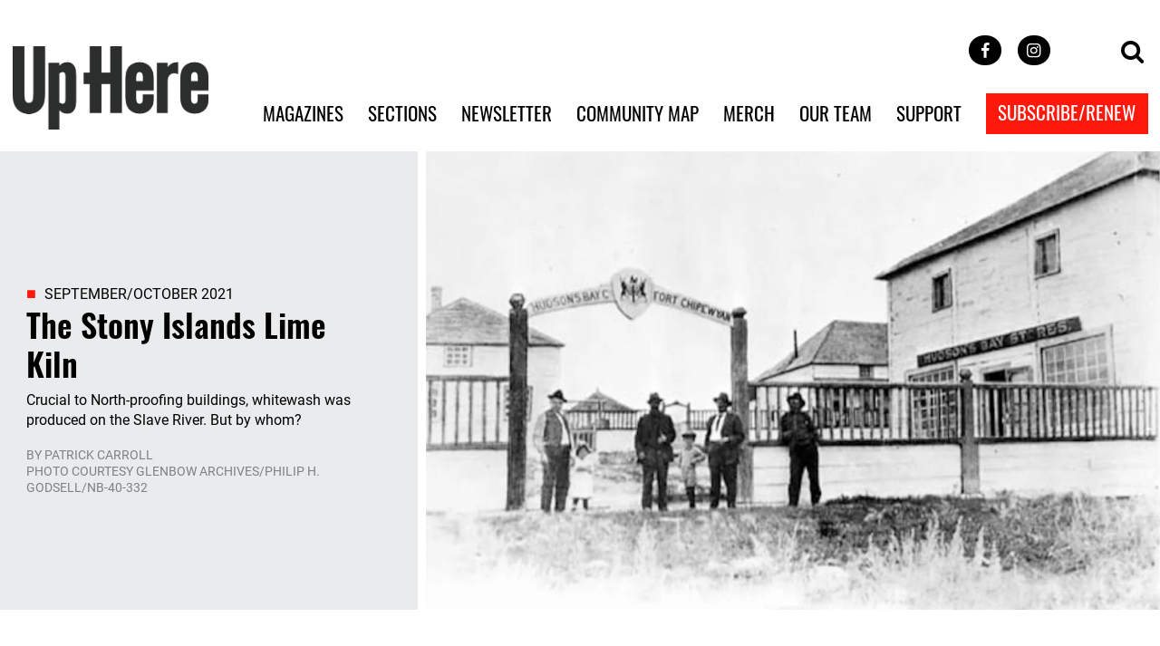

--- FILE ---
content_type: text/html; charset=UTF-8
request_url: https://uphere.ca/articles/stony-islands-lime-kiln
body_size: 16302
content:
<!doctype html><html lang="en" dir="ltr" prefix="content: http://purl.org/rss/1.0/modules/content/  dc: http://purl.org/dc/terms/  foaf: http://xmlns.com/foaf/0.1/  og: http://ogp.me/ns#  rdfs: http://www.w3.org/2000/01/rdf-schema#  schema: http://schema.org/  sioc: http://rdfs.org/sioc/ns#  sioct: http://rdfs.org/sioc/types#  skos: http://www.w3.org/2004/02/skos/core#  xsd: http://www.w3.org/2001/XMLSchema# "><head>
<link rel="profile" href="http://gmpg.org/xfn/11">
<meta charset="utf-8" />
<script async src="https://www.googletagmanager.com/gtag/js?id=UA-15403851-1"></script>
<script>window.dataLayer = window.dataLayer || [];function gtag(){dataLayer.push(arguments)};gtag("js", new Date());gtag("config", "UA-15403851-1", {"groups":"default","anonymize_ip":true});</script>
<meta name="Generator" content="Drupal 9 (https://www.drupal.org); Commerce 2" />
<meta name="MobileOptimized" content="width" />
<meta name="HandheldFriendly" content="true" />
<meta name="viewport" content="width=device-width, initial-scale=1, shrink-to-fit=no" />
<meta http-equiv="x-ua-compatible" content="ie=edge" />
<link rel="icon" href="/themes/custom/north/assets/images/icon/site-icon.svg" type="image/svg+xml" />
<link rel="canonical" href="https://uphere.ca/articles/stony-islands-lime-kiln" />
<link rel="shortlink" href="https://uphere.ca/node/2582" />

<meta http-equiv="X-UA-Compatible" content="IE=edge">
<meta name="viewport" content="width=device-width,initial-scale=1.0">
<title>The Stony Islands Lime Kiln | Up Here Publishing</title>
<link rel="preconnect" href="//www.googletagmanager.com" crossorigin>
<link rel="preconnect" href="//www.google-analytics.com" crossorigin>
<link rel="preconnect" href="//media.uphere.ca" crossorigin>
<link rel="preconnect" href="//shop.uphere.ca" crossorigin>
<link rel="preconnect" href="//kck.kckglobal.com" crossorigin>
<link rel="preconnect" href="//www.magzter.com" crossorigin>
<link rel="preload" href="https://uphere.ca/themes/custom/north/assets/fonts/fontello/fontello.woff2" as="font" type="font/woff2" crossorigin="anonymous">
<link rel="preload" href="https://uphere.ca/themes/custom/north/assets/fonts/old-standard-tt/old-standard-tt-v12-latin-ext_latin-700.woff2" as="font" type="font/woff2" crossorigin="anonymous">
<link rel="preload" href="https://uphere.ca/themes/custom/north/assets/fonts/old-standard-tt/old-standard-tt-v12-latin-ext_latin-regular.woff2" as="font" type="font/woff2" crossorigin="anonymous">
<link rel="preload" href="https://uphere.ca/themes/custom/north/assets/fonts/oswald/oswald-v31-latin-ext_latin-300.woff2" as="font" type="font/woff2" crossorigin="anonymous">
<link rel="preload" href="https://uphere.ca/themes/custom/north/assets/fonts/oswald/oswald-v31-latin-ext_latin-500.woff2" as="font" type="font/woff2" crossorigin="anonymous">
<link rel="preload" href="https://uphere.ca/themes/custom/north/assets/fonts/oswald/oswald-v31-latin-ext_latin-600.woff2" as="font" type="font/woff2" crossorigin="anonymous">
<link rel="preload" href="https://uphere.ca/themes/custom/north/assets/fonts/oswald/oswald-v31-latin-ext_latin-regular.woff2" as="font" type="font/woff2" crossorigin="anonymous">
<link rel="preload" href="https://uphere.ca/themes/custom/north/assets/fonts/roboto/roboto-condensed-v18-latin-ext_latin-italic.woff2" as="font" type="font/woff2" crossorigin="anonymous">
<link rel="preload" href="https://uphere.ca/themes/custom/north/assets/fonts/roboto/roboto-condensed-v18-latin-ext_latin-regular.woff2" as="font" type="font/woff2" crossorigin="anonymous">
<link rel="preload" href="https://uphere.ca/themes/custom/north/assets/fonts/roboto/roboto-v20-latin-ext_latin-regular.woff2" as="font" type="font/woff2" crossorigin="anonymous">
<link rel="icon" type="image/svg+xml" href="https://uphere.ca/themes/custom/north/assets/images/icon/site-icon.svg">            <!-- Preferred     -->
<link rel="shortcut icon" type="image/svg+xml" href="https://uphere.ca/themes/custom/north/assets/images/icon/site-icon.svg">   <!-- Preferred     -->
<link rel="alternate icon" type="image/png" href="https://uphere.ca/themes/custom/north/assets/images/icon/site-icon.png">      <!-- Fallback/Safe -->
<link rel="mask-icon" href="https://uphere.ca/themes/custom/north/assets/images/icon/site-icon.svg" color="#ff190d">            <!-- IOS           -->
<meta name="dcterms.Relation" content="uphere">
<meta name="dcterms.Publisher" content="uphere">
<meta name="dcterms.Rights" content="Copyright &copy;2026 Up Here Publishing.">
<meta name="dcterms.Identifier" content="https://uphere.ca/articles/stony-islands-lime-kiln">
<meta name="dcterms.Coverage" content="https://uphere.ca/articles/stony-islands-lime-kiln">
<meta name="dcterms.Format" content="text/html">
<meta name="dcterms.Type" content="text/html">
<meta name="dcterms.Language" content="ca-EN">
<meta name="dcterms.Title" content="The Stony Islands Lime Kiln">
<meta name="dcterms.Description" content="Crucial to North-proofing buildings, whitewash was produced on the Slave River. But by whom?">
<meta property="og:url" content="https://uphere.ca/articles/stony-islands-lime-kiln">
<meta property="og:type" content="article">
<meta property="og:locale" content="en_CA">
<meta property="og:site_name" content="Up Here Publishing">
<meta property="og:title" content="The Stony Islands Lime Kiln">
<meta property="og:description" content="Crucial to North-proofing buildings, whitewash was produced on the Slave River. But by whom?">
<meta property="og:image" content="https://uphere.ca/sites/default/files/styles/opengraph/public/article/2021-09/IMG_4308-2.jpg?itok=BGwFQARw">
<meta name="twitter:card" content="summary_large_image">
<meta name="twitter:site" content="@UpHereMag">
<meta name="twitter:creator" content="@UpHereMag">
<link rel="stylesheet" media="all" href="/sites/default/files/css/css_c99EoSeGYASipFuMVHW4XBHm9z_beUMJq9KwLyYMlBY.css" />
<link rel="stylesheet" media="all" href="/sites/default/files/css/css_FwBIs7Bov_lwmBTzK3hrALE0wDZrZnXxEakmmJba6Uc.css" />
<link rel="stylesheet" media="all" href="/sites/default/files/css/css_SahCBGAOtjdVeXohE0CAMifRpgKuBFH7OnBAvowcnG4.css" />


<script>
if (typeof OA_zones !== "undefined") {
    var OA_zoneids = "";
    for (var zonename in OA_zones) {
        OA_zoneids += escape(zonename + "=" + OA_zones[zonename] + "|");
    }
    OA_zoneids += "&amp;nz=1";
} else {
    var OA_zoneids = escape("3|4|8|9|7");
}

if (typeof(OA_source) === "undefined") {
    OA_source = "";
}

var OA_p = "https://media.uphere.ca/www/delivery/spc.php";
var OA_r = Math.floor(Math.random() * 99999999);
OA_output = new Array();

var OA_spc = "<" + "script ";
OA_spc += "src=\"" + OA_p + "?zones=" + OA_zoneids;
OA_spc += "&amp;source=" + escape(OA_source) + "&amp;r=" + OA_r;
OA_spc += (
    document.charset ? "&amp;charset=" + document.charset : (
        document.characterSet ? "&amp;charset=" + document.characterSet : ""
    )
);

if (window.location) {
    OA_spc += "&amp;loc=" + escape(window.location);
}

if (document.referrer) {
    OA_spc += "&amp;referer=" + escape(document.referrer);
}

OA_spc += "\"><" + "/script>";

document.write(OA_spc);

function OA_show(name)
{
    if (typeof(OA_output[name]) === "undefined") {
        return;
    } else {
        document.write(OA_output[name]);
    }
}

function OA_showpop(name)
{
    zones = window.OA_zones ? window.OA_zones : false;
    var zoneid = name;

    if (typeof(window.OA_zones) !== "undefined") {
        if (typeof(zones[name]) === "undefined") {
            return;
        }

        zoneid = zones[name];
    }

    OA_p = "https://media.uphere.ca/www/delivery/apu.php";

    var OA_pop = "<" + "script ";
    OA_pop += "src=\"" + OA_p + "?zoneid=" + zoneid;
    OA_pop += "&amp;source=" + escape(OA_source) + "&amp;r=" + OA_r;

    if (window.location) {
        OA_pop += "&amp;loc=" + escape(window.location);
    }

    if (document.referrer) {
        OA_pop += "&amp;referer=" + escape(document.referrer);
    }

    OA_pop += "\"><" + "/script>";

    document.write(OA_pop);
}

var OA_fo = "";
OA_fo += "<" + "script src=\"https://media.uphere.ca/www/delivery/fl.js\"><" + "/script>\n";
document.write(OA_fo);
</script>
<script src="https://media.uphere.ca/www/delivery/spcjs.php?id=1"></script>
</head><body class="layout-no-sidebars page-node-2582 page page-node node--2582 not-front type--article" itemscope="" itemtype="https://schema.org/WebPage"><a href="#contentMain" class="visually-hidden focusable skip-link">Skip to main content</a>

<div class="dialog-off-canvas-main-canvas" data-off-canvas-main-canvas>
  <section id="siteBanner" class="site--banner"><div class="endo">
  <h2 class="section-title">Site Banner Ads</h2>
  <div itemscope itemtype="https://schema.org/WPAdBlock" id="block-leaderboardad" class="block-content-html_block block block-block-content block-block-content1d0beb35-7aed-4ad0-a475-21e923b11e1a ad--banner">
  
  <!--/* Revive Adserver Javascript Tag v3.0.5 */-->

<!--/*
  * The backup image section of this tag has been generated for use on a
  * non-SSL page. If this tag is to be placed on an SSL page, change the
  *   'http://media.uphere.ca/www/delivery/...'
  * to
  *   'https://media.uphere.ca/www/delivery/...'
  *
  * This noscript section of this tag only shows image banners. There
  * is no width or height in these banners, so if you want these tags to
  * allocate space for the ad before it shows, you will need to add this
  * information to the <img> tag.
  *
  * If you do not want to deal with the intricities of the noscript
  * section, delete the tag (from <noscript>... to </noscript>). On
  * average, the noscript tag is called from less than 1% of internet
  * users.
  */-->

<script type='text/javascript'><!--//<![CDATA[
   var m3_u = (location.protocol=='https:'?'https://media.uphere.ca/www/delivery/ajs.php':'http://media.uphere.ca/www/delivery/ajs.php');
   var m3_r = Math.floor(Math.random()*99999999999);
   if (!document.MAX_used) document.MAX_used = ',';
   document.write ("<scr"+"ipt type='text/javascript' src='"+m3_u);
   document.write ("?zoneid=9");
   document.write ('&amp;cb=' + m3_r);
   if (document.MAX_used != ',') document.write ("&amp;exclude=" + document.MAX_used);
   document.write (document.charset ? '&amp;charset='+document.charset : (document.characterSet ? '&amp;charset='+document.characterSet : ''));
   document.write ("&amp;loc=" + escape(window.location));
   if (document.referrer) document.write ("&amp;referer=" + escape(document.referrer));
   if (document.context) document.write ("&context=" + escape(document.context));
   if (document.mmm_fo) document.write ("&amp;mmm_fo=1");
   document.write ("'><\/scr"+"ipt>");
//]]>--></script><noscript><a href='http://media.uphere.ca/www/delivery/ck.php?n=a30c41b5&amp;cb=INSERT_RANDOM_NUMBER_HERE' target='_blank'><img src='http://media.uphere.ca/www/delivery/avw.php?zoneid=9&amp;cb=INSERT_RANDOM_NUMBER_HERE&amp;n=a30c41b5' border='0' alt='' /></a></noscript>
</div>

</div></section>
<section role="search" id="siteSearchPanel" class="site--search-panel"><div class="endo">
  <h2 class="section-title">Site Search</h2>
  <button class="icon-cancel" data-dismiss="search" title="Close search panel"><span>Close</span></button>
  <div class="search-block-form block block-search block-search-form-block" data-drupal-selector="search-block-form" id="block-north-search" role="search">
  <h2 class="section-title">Search</h2>
  <form itemprop="potentialAction" itemscope itemtype="https://schema.org/SearchAction" action="/search/node" method="get" id="search-block-form" accept-charset="UTF-8" class="block block- search-form search-block-form">
  
  <meta itemprop="target" content="/search/node?keys={keys}">
  <fieldset class="form-type-search form-item-keys form-no-label form-group">
  <label for="edit-keys" class="visually-hidden">Search</label>        <input title="Enter the terms you wish to search for." data-drupal-selector="edit-keys" type="search" id="edit-keys" name="keys" value="" size="15" maxlength="128" class="form-search form-control" itemprop="query" aria-label="Search Terms" tabindex="0">

        </fieldset>
<div data-drupal-selector="edit-actions" class="form-actions form-group" id="edit-actions"><button data-drupal-selector="edit-submit" type="submit" id="edit-submit" value="Search" class="btn-search icon-search"><span class="sr-only">Search</span></button>
</div>

</form>

</div>

</div></section>
<div class="sentinel"></div>
<header itemscope itemtype="https://schema.org/WPHeader" id="siteHeader" class="site--header"><div class="endo">
  <div itemprop="publisher" itemscope itemtype="https://schema.org/Organization" class="site-branding">
  <a itemprop="url" rel="index" class="site-anchor" href="/" title=" Home ">
    <img src="/sites/default/files/UpHereLogoBLACK-trimmed.png" alt="Home" fetchpriority="high" />
    <span itemprop="name" class="site-name">Up Here Publishing</span>
  </a>
</div>
<nav itemscope itemtype="https://schema.org/SiteNavigationElement" aria-labelledby="block-mobile-toggle" id="block-mobiletoggle" class="block-content-html_block nav--mobile-toggle">
  <h4 id="block-mobile-toggle" class="nav-title">Mobile Toggle</h4>
  <div class="nav">
    <link itemprop="url" href="/">
    <button class="btn-hamburger" type="button" data-toggle="collapse" data-target="#mobileToggle">
  <span class="bars"><span></span></span> Menu
</button>
  </div>
</nav>
<nav itemscope itemtype="https://schema.org/SiteNavigationElement" aria-labelledby="block-social-links" id="block-sociallinks" class="block-content-html_block nav--social">
  <h4 id="block-social-links" class="nav-title">Social Links</h4>
  <link itemprop="url" href="/">
  <a itemprop="sameAs" rel="external profile" class="social-facebook" href="https://www.facebook.com/groups/headsuphere" title="Like us on Facebook"><i class="icon-facebook" aria-hidden="true"></i><span>Facebook</span></a>
<!-- <a itemprop="sameAs" rel="external profile" class="social-twitter" href="https://twitter.com/upheremag" title="Follow us on Twitter"><i class="icon-twitter" aria-hidden="true"></i><span>Twitter</span></a> -->
<a itemprop="sameAs" rel="external profile" class="social-instagram" href="https://www.instagram.com/upheremag/" title="Follow us on Instagram"><i class="icon-instagram" aria-hidden="true"></i><span>Instagram</span></a>
<!-- <a itemprop="sameAs" rel="external profile" class="social-vimeo" href="https://vimeo.com/upheremag/" title="Watch us on Vimeo"><i class="icon-vimeo" aria-hidden="true"></i><span>Vimeo</span></a> -->
<!--<a itemprop="sameAs" rel="external profile" class="social-pinterest" href="https://ca.pinterest.com/UpHerePublishing/" title="Follow us on Pinterest"><i class="icon-pinterest" aria-hidden="true"></i><span>Pinterest</span></a>
<a itemprop="sameAs" rel="external profile" class="social-youtube" href="https://www.youtube.com/@Headsuphere" title="Subscribe us on Youtube"><i class="icon-youtube" aria-hidden="true"></i><span>Youtube</span></a>
<a itemprop="sameAs" rel="external profile" class="social-linkedin" href="https://www.linkedin.com/company/up-here-magazine/" title="Follow us on LinkedIn"><i class="icon-linkedin" aria-hidden="true"></i><span>LinkedIn</span></a>
<a itemprop="sameAs" rel="external profile" class="social-tiktok" href="https://www.tiktok.com/@upherepublishing" title="Follow us on TikTok"><i class="icon-tiktok" aria-hidden="true"></i><span>TikTok</span></a>
<a itemprop="sameAs" rel="external profile" class="social-bluseky" href="https://bsky.app/profile/upherepublishing.bsky.social" title="Follow us on Bluesky"><i class="icon-bluesky" aria-hidden="true"></i><span>Blue Sky</span></a>-->
</nav>
<nav itemscope itemtype="https://schema.org/SiteNavigationElement" aria-labelledby="block-search-toggle" id="block-searchtoggle" class="block-content-html_block nav--search">
  <h4 id="block-search-toggle" class="nav-title">Search Toggle</h4>
  <div class="nav">
    <link itemprop="url" href="/">
    <a rel="bookmark nofollow" role="button" class="icon-search" href="#siteSearchForm" title="Toggle the site search form"><span>Search</span></a>
  </div>
</nav>
<nav itemscope itemtype="https://schema.org/SiteNavigationElement" aria-labelledby="block-north-main-menu" id="block-north-main-menu" class="nav--main">
  
  <h4 id="block-north-main-menu" class="nav-title">Main navigation</h4>
  <ul id="block-north-main-menu" class="nav"><li class="nav-item dropdown" aria-expanded="false" aria-haspopup="true"><a href="/issues" class="nav-link dropdown-toggle" data-drupal-link-system-path="node/7"><span>Magazines</span></a>
        <ul id="block-north-main-menu" class="dropdown-menu"><li class="dropdown-item"><a href="/issues" class="dropdown-link" data-drupal-link-system-path="node/7"><span>Latest Issue</span></a></li><li class="dropdown-item"><a href="/issues#pastIssues" class="dropdown-link" data-drupal-link-system-path="node/7"><span>Past Issues</span></a></li><li class="dropdown-item"><a href="/business" class="dropdown-link"><span>Up Here Business</span></a></li><li class="dropdown-item"><a href="/magazines/visitor-guides" class="dropdown-link" data-drupal-link-system-path="node/21"><span>Visitor Guides</span></a></li><li class="dropdown-item"><a href="/magazines/move-here" class="dropdown-link" data-drupal-link-system-path="node/22"><span>Move Up Here</span></a></li></ul></li><li class="nav-item dropdown" aria-expanded="false" aria-haspopup="true"><a href="/sections" class="nav-link dropdown-toggle" data-drupal-link-system-path="node/8"><span>Sections</span></a>
        <ul id="block-north-main-menu" class="dropdown-menu"><li class="dropdown-item"><a href="/people-places" class="dropdown-link"><span>People &amp; Places</span></a></li><li class="dropdown-item"><a href="/arts-lifestyle" class="dropdown-link"><span>Arts &amp; Lifestyle</span></a></li><li class="dropdown-item"><a href="/history-culture" class="dropdown-link"><span>History &amp; Culture</span></a></li><li class="dropdown-item"><a href="/travel-tourism" class="dropdown-link"><span>Travel &amp; Tourism</span></a></li><li class="dropdown-item"><a href="/nature-science" class="dropdown-link"><span>Nature &amp; Science</span></a></li><li class="dropdown-item"><a href="https://www.uphere.ca/magazines/move-here" title="See Northern Jobs" class="dropdown-link"><span>Northern Jobs</span></a></li></ul></li><li class="nav-item"><a href="/newsletter" class="nav-link" data-drupal-link-system-path="node/11"><span>Newsletter</span></a></li><li class="nav-item"><a href="/guides/community-map" class="nav-link" data-drupal-link-system-path="node/20"><span>Community Map</span></a></li><li class="nav-item"><a href="https://upherepublishing.secure-decoration.com/" class="nav-link"><span>Merch</span></a></li><li class="nav-item"><a href="/our-team" title="Our Team" class="nav-link" data-drupal-link-system-path="node/2808"><span>Our Team</span></a></li><li class="nav-item"><a href="https://up-here-publishing.fundjournalism.org/supportus/" class="nav-link"><span>Support</span></a></li><li class="nav-item"><a href="/subscriberenew" class="nav-link" data-drupal-link-system-path="node/10"><span>Subscribe/Renew</span></a></li></ul></nav>

    </div></header>
<article itemid="" itemscope itemtype="https://schema.org/Article" id="EntryId_2582" class="h-entry h-as-article magazine-article detail" lang="en">  <header id="masthead" class="entry-header" role="banner">
    <div class="content">
      <h1 class="entry-title p-name"><span itemprop="headline">The Stony Islands Lime Kiln</span></h1>
      <div itemprop="issue" itemscope itemtype="https://schema.org/PublicationIssue" class="entry-issue"><p><a rel="bookmark" href="/issues/septemberoctober-2021" title="View Magazine Issue">September/October 2021</a></p></div>
      <div class="entry-summary"><p>Crucial to North-proofing buildings, whitewash was produced on the Slave River. But by whom?</p>
</div>
        <p class="entry-author">By              <a href="/staff/patrick-carroll" hreflang="en">Patrick Carroll</a></p>

      <p class="entry-photo-credits">PHOTO COURTESY GLENBOW ARCHIVES/PHILIP H. GODSELL/NB-40-332</p>
    </div>      <figure itemprop="image" itemscope itemtype="https://schema.org/ImageObject" class="media media--image">
  <img itemprop="contentUrl" srcset="/sites/default/files/styles/article_masthead_mobile_classic/public/article/2021-09/IMG_4308-2.jpg?h=dcf479b3&amp;itok=5USJsSxR 460w, /sites/default/files/styles/article_masthead_mobile/public/article/2021-09/IMG_4308-2.jpg?h=dcf479b3&amp;itok=oruMGGZ- 768w, /sites/default/files/styles/article_masthead_tablet/public/article/2021-09/IMG_4308-2.jpg?h=dcf479b3&amp;itok=W3G41wCG 800w, /sites/default/files/styles/article_masthead_desktop/public/article/2021-09/IMG_4308-2.jpg?h=dcf479b3&amp;itok=2xq1VauG 1200w" sizes="(max-width: 459px) 460px,(min-width: 460px) and (max-width: 767px) 768px,(min-width: 768px) and (max-width: 999px) 800px,(min-width: 1000px) 1200px" src="/sites/default/files/styles/article_masthead_desktop/public/article/2021-09/IMG_4308-2.jpg?h=dcf479b3&amp;itok=2xq1VauG" alt="Black and white photo of men " typeof="foaf:Image">

</figure>


  </header>    <section id="articleBreadcrumbs" class="breadcrumbs"><div class="endo">
    <nav aria-labelledby="systemBreadcrumb">
    <h2 id="systemBreadcrumb" class="sr-only">Breadcrumb</h2>
    <ol itemscope itemtype="https://schema.org/BreadcrumbList" class="breadcrumb-menu">
      <li itemprop="itemListElement" itemscope itemtype="https://schema.org/ListItem" class="breadcrumb-item">
          <a itemprop="item" itemscope itemtype="https://schema.org/Thing" itemid="/" rel="bookmark" class="breadcrumb-link" href="/">
              <span itemprop="name">Home</span>
            </a>
          <meta itemprop="position" content="1">
        </li>
      <li itemprop="itemListElement" itemscope itemtype="https://schema.org/ListItem" class="breadcrumb-item">
          <a itemprop="item" itemscope itemtype="https://schema.org/Thing" itemid="https://uphere.ca/articles/stony-islands-lime-kiln" rel="bookmark" class="breadcrumb-link" href="https://uphere.ca/articles/stony-islands-lime-kiln">
              <span itemprop="name">The Stony Islands Lime Kiln</span>
            </a>
          <meta itemprop="position" content="2">
        </li>
      </ol>
  </nav>


  </div></section>
    <section id="articleContentMain" class="content-wrapper main"><div class="endo">
    <div data-drupal-messages-fallback class="hidden"></div>

    <main itemprop="mainEntityOfPage" id="contentMain" class="content--main">
        <div id="block-north-content" class="block block-system block-system-main-block">
  
    <div itemprop="description" id="entryContent" property="schema:text" class="entry-content">
  <p>It is something one might expect to find in the countryside of the British Isles. Yet, roughly 60 kilometres upriver from Fort Smith, NWT, among the small cluster of Stony Islands, behind a screen of aspen, spruce, willow, and scrub, there exists the remains of a lime kiln. </p>

<p>With its curved, three-metre dry-stone wall, it’s an uncommon structure for the Slave River. The only record of it is based on notes from archaeologist Marc Stevenson’s conversation with a “Brother Seaurault” (possibly misspelled from Serrault). He states the kiln was “used by the residents of Fort Chipewyan in the 1910s and 1920s to make whitewash for their log homes.” If that’s accurate, the kiln has been there for a century.</p>

<p>The kiln is certainly showing the impacts of time, seasonal flooding, and ice scouring. When the site was documented in Stevenson’s 1980 archaeological survey along the Slave River, the stone wall was separating from the bedrock. This wall is now beginning to collapse away.</p>

<p>Whitewash, a by-product of quicklime production, was crucial for preserving building exteriors. First, quicklime was created at high temperatures through the controlled firing of limestone inside of a kiln. To make whitewash, the quicklime was mixed with water in a process called slaking. Applied like paint, whitewash created an impermeable surface, making exterior walls waterproof. It was also flexible enough to account for shifts in wood or rock structures due to changes of season. Whitewash has been used in construction as mortar in a putty form, too. (This practice dates back to the building of the pyramids.) </p>

<p>Stevenson’s records do not identify the specific “residents of Fort Chipewyan” who used the Stony Islands kiln, but we do know the Hudson’s Bay Company burned lime for use in the construction of its buildings. Historian Harold Innis, in his economic history of the Canadian fur trade, noted the HBC’s policy of reducing imports of provisions and supplies to lower its overhead expenses. Employees were expected to fish, hunt, and trap for themselves, as well as prepare and salt various game. They were also supposed to engage “in brewing, and in cutting and rafting down firewood and timber for repairs and building; and in gathering limestones for burning lime.” </p>

<p>As the HBC moved inland, many of these aforementioned provisions and supplies were acquired through trade with Indigenous residents. In time, with increasing settlement in the Slave River area, these same items became products in the emerging cash economy. A publication of the Department of Education of the Northwest Territories describes how residents of Fort Resolution manufactured lime. The booklet—entitled <i>Getting Lime</i>—is part of a series of translated and illustrated memories and legends told by elders. Antoine Beaulieu, translated by John Beaulieu, describes the lime-making process:</p>

<p> </p>

<p><i>In the old days, people did different things to make a living. One way was to make lime for the Hudson’s Bay Company. </i></p>

<p><i>First an oven was made of flat rocks. These rocks were put along the bottom and sides of the oven. Then iron bars were placed across the top of the oven. When the oven was ready, flat lime rocks were placed on top of the iron bars and a fire was built in the oven. Spruce driftwood was used to make the fire as other woods made too many ashes. People would begin in the morning and keep the fire going all day and night. When the large lime rocks fell through the iron bars they were ready. Then the firewood was carefully taken out of the oven. When the oven was cool enough, a large canvas was put over it and left for three nights. Then the lime could be bagged. </i></p>

<p><i>The Hudson’s Bay Company paid six dollars for every bag of lime. The lime was used to insulate the log houses. Lime was mixed with wet sand and put in the cracks of the house. Also, lime was mixed with water and left to stand overnight. Then the mixture was used to whitewash the log houses. Whitewashing the houses helped to insulate them as the whitewash filled many of the smaller cracks. </i></p>

<p><i>Near Fort Resolution today you can still see the remains of the lime ovens. They are now broken-down and overgrown with bushes, but once they were very important.</i></p>

<p> </p>

<p>It is quite likely that this Fort Resolution story belongs to the same time as the Stony Islands kiln. The early twentieth century saw an influx of outsiders enter the region. They quickly adapted to make a living—in hay camps, or as woodcutters or free-traders—supplying a variety of products to the growing communities along the Slave River.</p>

<p>We don’t know who operated the kiln on the Stony Islands, where rich local limestone was in abundance. It may have been the Hudson’s Bay Company, or independent business people, or Fort Chipewyan residents. Based on its design, it appears to have been made by someone familiar with kiln construction in the British Isles.</p>

<p>Whomever it was, they left behind a galvanized pail, a metal pry bar and a marvellously well-crafted dry-stone wall which still stands as a testament to the era of transition from the fur trade to an early cash economy.</p>

<p>Unfortunately, this living history is inevitably succumbing, like the wall itself, to the currents of the river and of time.</p>

</div>

</div>


    </main>    <aside itemscope itemtype="https://schema.org/WPSidebar" id="contentSidebarRight" class="content--side right">        <div class="side--top"><div itemscope itemtype="https://schema.org/WPAdBlock" id="block-contentblockad1-3" class="block-content-html_block block block-block-content block-block-contentae38eb8e-cdea-49a8-9851-24c9a7bd670f ad--content">
  
  <!-- Revive Adserver Javascript Tag v3.0.5 -->
<script>
var m3_u = 'https://media.uphere.ca/www/delivery/ajs.php';
var m3_r = Math.floor(Math.random()*99999999999);
if (!document.MAX_used) document.MAX_used = ',';
document.write ("<scr"+"ipt src='"+m3_u);
document.write ("?zoneid=4");
document.write ('&amp;cb=' + m3_r);
if (document.MAX_used != ',') document.write ("&amp;exclude=" + document.MAX_used);
document.write (document.charset ? '&amp;charset='+document.charset : (document.characterSet ? '&amp;charset='+document.characterSet : ''));
document.write ("&amp;loc=" + escape(window.location));
if (document.referrer) document.write ("&amp;referer=" + escape(document.referrer));
if (document.context) document.write ("&context=" + escape(document.context));
if (document.mmm_fo) document.write ("&amp;mmm_fo=1");
document.write ("'><\/scr"+"ipt>");
</script>
<!--
<a itemprop="url" rel="external" class="ad content" href="https://placeholder.com/" title="Placeholder.com – The Free Image Placeholder Service">
  <img itemprop="image" src="https://via.placeholder.com/300x250?text=Banner+Ad+Goes+Here+(300x250)" width="300" height="250" alt="Placeholder.com – The Free Image Placeholder Service">
</a>
-->
</div>
<div itemscope itemtype="https://schema.org/WPAdBlock" id="block-contentblockad2-3" class="block-content-html_block block block-block-content block-block-contentbfca58f7-4d6a-4f18-99fb-464d5c099b89 ad--content">
  
  <!-- Revive Adserver Javascript Tag v3.0.5 -->
<script>
var m3_u = 'https://media.uphere.ca/www/delivery/ajs.php';
var m3_r = Math.floor(Math.random()*99999999999);
if (!document.MAX_used) document.MAX_used = ',';
document.write ("<scr"+"ipt src='"+m3_u);
document.write ("?zoneid=8");
document.write ('&amp;cb=' + m3_r);
if (document.MAX_used != ',') document.write ("&amp;exclude=" + document.MAX_used);
document.write (document.charset ? '&amp;charset='+document.charset : (document.characterSet ? '&amp;charset='+document.characterSet : ''));
document.write ("&amp;loc=" + escape(window.location));
if (document.referrer) document.write ("&amp;referer=" + escape(document.referrer));
if (document.context) document.write ("&context=" + escape(document.context));
if (document.mmm_fo) document.write ("&amp;mmm_fo=1");
document.write ("'><\/scr"+"ipt>");
</script>
<!--
<a itemprop="url" rel="external" class="ad content" href="https://placeholder.com/" title="Placeholder.com – The Free Image Placeholder Service">
  <img itemprop="image" src="https://via.placeholder.com/300x250?text=Banner+Ad+Goes+Here+(300x250)" width="300" height="250" alt="Placeholder.com – The Free Image Placeholder Service">
</a>
-->
</div>
</div>        <div class="side--bottom"><div class="views-element-container articles--recent block block-views block-views-blockarticle-recent" id="block-views-block-article-recent">
  
    <div class="view view-article view-id-article view-display-id-recent js-view-dom-id-e67974df600df008b232ff6ca5492478c2221b171ba263959cacaf734f768ed6">
  
    
          <div class="view-content row">
    <article itemprop="article" itemid="https://uphere.ca/articles/dream-homes-0" itemtype="https://schema.org/Article" id="EntryId_2581" class="h-entry h-as-article magazine-article card" lang="en">
  <div itemprop="issue" itemscope itemtype="https://schema.org/PublicationIssue" class="entry-issue"><p><a rel="bookmark" href="/issues/septemberoctober-2021" title="View Magazine Issue">September/October 2021</a></p></div>
  <a href="/articles/dream-homes-0"><figure itemprop="image" itemscope itemtype="https://schema.org/ImageObject" class="media media--image">
  <img itemprop="contentUrl" srcset="/sites/default/files/styles/card_desktop/public/article/2021-09/LAP0207_KZAHainesHouse_0023.jpg?h=11b34633&amp;itok=TJyqRKb6 540w, /sites/default/files/styles/card_tablet/public/article/2021-09/LAP0207_KZAHainesHouse_0023.jpg?h=11b34633&amp;itok=w6cuqNkh 780w" sizes=" 720px) 540px" src="/sites/default/files/styles/card_desktop/public/article/2021-09/LAP0207_KZAHainesHouse_0023.jpg?h=11b34633&amp;itok=TJyqRKb6" alt="Wide windows overlook mountain views in this dream home" typeof="Image">

</figure>
</a>
  <div class="content-wrapper">
    <h3 class="entry-title"><a itemprop="url" rel="bookmark" href="https://uphere.ca/articles/dream-homes-0" title=" Read article "><span itemprop="headline"> Dream Homes</span></a></h3>
    
    
    <div class="entry-summary">
  <p>Million-dollar views. Wilderness at the doorstep. Big communal spaces to gather in. Here’s what Northerners want from their dream homes.</p>

</div>
    <p class="entry-author">By <a href="/staff/here" hreflang="en">Up Here</a></p>
          <p class="entry-photo-credits">PHOTOS COURTESY ANDREW LATREILLE/KOBAYASHI + ZEDDA</p>
        <div class="entry-footer">
      
      <footer class="reader">
        <span itemprop="identifier" content="505456dd-7f3c-4a65-965a-8da4efc5b1ae" class="u-uid"></span>
        <span itemprop="url" content="https://uphere.ca/articles/dream-homes-0" class="u-url"></span>
        <span itemprop="author" content="Dana" class="p-author"></span>
        <span itemprop="publisher" content="uphere"></span>
        <time itemprop="datePublished" content="00" datetime="2026-01-27T14:04:23-07:00" class="entry-published">January 27th, 2026</time>
        <time itemprop="dateModified" content="00" datetime="2026-01-27T14:04:23-07:00" class="entry-updated">January 27th, 2026</time>
      </footer>
    </div>
  </div>
</article>
<article itemprop="article" itemid="https://uphere.ca/articles/arctic-char-burger-beer-and-fries" itemtype="https://schema.org/Article" id="EntryId_2580" class="h-entry h-as-article magazine-article card" lang="en">
  <div itemprop="issue" itemscope itemtype="https://schema.org/PublicationIssue" class="entry-issue"><p><a rel="bookmark" href="/issues/septemberoctober-2021" title="View Magazine Issue">September/October 2021</a></p></div>
  <a href="/articles/arctic-char-burger-beer-and-fries"><figure itemprop="image" itemscope itemtype="https://schema.org/ImageObject" class="media media--image">
  <img itemprop="contentUrl" srcset="/sites/default/files/styles/card_desktop/public/article/2021-09/Courtesy%20of%20Dirty%20Northern.jpg?h=11b34633&amp;itok=Gy33iYdV 540w, /sites/default/files/styles/card_tablet/public/article/2021-09/Courtesy%20of%20Dirty%20Northern.jpg?h=11b34633&amp;itok=ZJ3N5Te4 780w" sizes=" 720px) 540px" src="/sites/default/files/styles/card_desktop/public/article/2021-09/Courtesy%20of%20Dirty%20Northern.jpg?h=11b34633&amp;itok=Gy33iYdV" alt=" succulent Wild Alaskan Salmon burger from The Dirty Northern Public House, in downtown Whitehorse." typeof="Image">

</figure>
</a>
  <div class="content-wrapper">
    <h3 class="entry-title"><a itemprop="url" rel="bookmark" href="https://uphere.ca/articles/arctic-char-burger-beer-and-fries" title=" Read article "><span itemprop="headline">An Arctic Char Burger, Beer, and Fries</span></a></h3>
    
    
    <div class="entry-summary">
  <p>Polar pubs serve up a little bit of everything</p>

</div>
    <p class="entry-author">By <a href="/staff/dana-bowen" hreflang="en">Dana Bowen</a></p>
          <p class="entry-photo-credits">Photo courtesy Dirty Northern</p>
        <div class="entry-footer">
      
      <footer class="reader">
        <span itemprop="identifier" content="e21bf6a8-0fc1-42b2-9d43-f87fc36494a9" class="u-uid"></span>
        <span itemprop="url" content="https://uphere.ca/articles/arctic-char-burger-beer-and-fries" class="u-url"></span>
        <span itemprop="author" content="Dana" class="p-author"></span>
        <span itemprop="publisher" content="uphere"></span>
        <time itemprop="datePublished" content="00" datetime="2026-01-27T14:04:24-07:00" class="entry-published">January 27th, 2026</time>
        <time itemprop="dateModified" content="00" datetime="2026-01-27T14:04:24-07:00" class="entry-updated">January 27th, 2026</time>
      </footer>
    </div>
  </div>
</article>

  </div>
            </div>


</div>
</div>  </aside>
  </div></section>  <section role="complimentary" id="articleContentLower" class="content-wrapper lower"><div class="endo">
    <div itemprop="articleSection" id="contentLower" class="content--lower" class="main-content col" id="content" role="main">
      <div id="relatedArticles" class="views-element-container listings articles related" id="block-views-block-article-related">
  <h2 class="block-title">Related Articles</h2>    <div class="view view-article view-id-article view-display-id-related js-view-dom-id-959f1050a9a0b1665ae79653b64577eb2b5a7d4d52063909faea259f7fe13d29">
  
    
          <div class="view-content row">
    <article itemprop="article" itemid="https://uphere.ca/articles/day-beach" itemtype="https://schema.org/Article" id="EntryId_2841" class="h-entry h-as-article magazine-article card" lang="en">
  <div itemprop="issue" itemscope itemtype="https://schema.org/PublicationIssue" class="entry-issue"><p><a rel="bookmark" href="/issues/here-novdec-2025" title="View Magazine Issue"> UP HERE - NOV/DEC 2025</a></p></div>
  <a href="/articles/day-beach"><figure itemprop="image" itemscope itemtype="https://schema.org/ImageObject" class="media media--image">
  <img itemprop="contentUrl" srcset="/sites/default/files/styles/card_desktop/public/article/2025-12/DJI_0550.jpg?h=13504953&amp;itok=VD_tGj6U 540w, /sites/default/files/styles/card_tablet/public/article/2025-12/DJI_0550.jpg?h=13504953&amp;itok=XawWf_93 780w" sizes=" 720px) 540px" src="/sites/default/files/styles/card_desktop/public/article/2025-12/DJI_0550.jpg?h=13504953&amp;itok=VD_tGj6U" alt="Photography by David Kakuktinniq" typeof="Image">

</figure>
</a>
  <div class="content-wrapper">
    <h3 class="entry-title"><a itemprop="url" rel="bookmark" href="https://uphere.ca/articles/day-beach" title=" Read article "><span itemprop="headline">Day at the Beach</span></a></h3>
    
    
    <div class="entry-summary">
  <p>A photo essay by David Kakuktinniq</p>

</div>
    <div class="entry-footer">
      
      <footer class="reader">
        <span itemprop="identifier" content="2d701cb2-9b75-4c1a-85c0-a54791ee6ebd" class="u-uid"></span>
        <span itemprop="url" content="https://uphere.ca/articles/day-beach" class="u-url"></span>
        <span itemprop="author" content="johnm" class="p-author"></span>
        <span itemprop="publisher" content="uphere"></span>
        <time itemprop="datePublished" content="00" datetime="2026-01-27T14:04:24-07:00" class="entry-published">January 27th, 2026</time>
        <time itemprop="dateModified" content="00" datetime="2026-01-27T14:04:24-07:00" class="entry-updated">January 27th, 2026</time>
      </footer>
    </div>
  </div>
</article>
<article itemprop="article" itemid="https://uphere.ca/articles/written-stone" itemtype="https://schema.org/Article" id="EntryId_2835" class="h-entry h-as-article magazine-article card" lang="en">
  <div itemprop="issue" itemscope itemtype="https://schema.org/PublicationIssue" class="entry-issue"><p><a rel="bookmark" href="/issues/here-novdec-2025" title="View Magazine Issue"> UP HERE - NOV/DEC 2025</a></p></div>
  <a href="/articles/written-stone"><figure itemprop="image" itemscope itemtype="https://schema.org/ImageObject" class="media media--image">
  <img itemprop="contentUrl" srcset="/sites/default/files/styles/card_desktop/public/article/2025-11/Mark%20Brown%202.jpg?h=92229be0&amp;itok=3UUgBXhk 540w, /sites/default/files/styles/card_tablet/public/article/2025-11/Mark%20Brown%202.jpg?h=92229be0&amp;itok=l6Gk5sVT 780w" sizes=" 720px) 540px" src="/sites/default/files/styles/card_desktop/public/article/2025-11/Mark%20Brown%202.jpg?h=92229be0&amp;itok=3UUgBXhk" alt="Photo by Bill Braden" typeof="Image">

</figure>
</a>
  <div class="content-wrapper">
    <h3 class="entry-title"><a itemprop="url" rel="bookmark" href="https://uphere.ca/articles/written-stone" title=" Read article "><span itemprop="headline">Written in Stone</span></a></h3>
    
    
    <div class="entry-summary">
  <p>Mark Brown built a life around the world’s oldest rock. But what if it isn’t the oldest?</p>

</div>
    <div class="entry-footer">
      
      <footer class="reader">
        <span itemprop="identifier" content="db3d152a-ba71-4efd-b891-20434e1631c5" class="u-uid"></span>
        <span itemprop="url" content="https://uphere.ca/articles/written-stone" class="u-url"></span>
        <span itemprop="author" content="johnm" class="p-author"></span>
        <span itemprop="publisher" content="uphere"></span>
        <time itemprop="datePublished" content="00" datetime="2026-01-27T14:04:24-07:00" class="entry-published">January 27th, 2026</time>
        <time itemprop="dateModified" content="00" datetime="2026-01-27T14:04:24-07:00" class="entry-updated">January 27th, 2026</time>
      </footer>
    </div>
  </div>
</article>
<article itemprop="article" itemid="https://uphere.ca/articles/born-again-flames" itemtype="https://schema.org/Article" id="EntryId_2826" class="h-entry h-as-article magazine-article card" lang="en">
  <div itemprop="issue" itemscope itemtype="https://schema.org/PublicationIssue" class="entry-issue"><p><a rel="bookmark" href="/issues/here-sepoct-2025" title="View Magazine Issue">UP HERE - SEP/OCT 2025</a></p></div>
  <a href="/articles/born-again-flames"><figure itemprop="image" itemscope itemtype="https://schema.org/ImageObject" class="media media--image">
  <img itemprop="contentUrl" srcset="/sites/default/files/styles/card_desktop/public/article/2025-10/2%20%20Hay%20River%20at%20Enterprise_5378%20burned%20slopes%2C%202023%20fire%2C%20photo%202024.JPG?h=71976bb4&amp;itok=MD7br_Kc 540w, /sites/default/files/styles/card_tablet/public/article/2025-10/2%20%20Hay%20River%20at%20Enterprise_5378%20burned%20slopes%2C%202023%20fire%2C%20photo%202024.JPG?h=71976bb4&amp;itok=lONbPw6P 780w" sizes=" 720px) 540px" src="/sites/default/files/styles/card_desktop/public/article/2025-10/2%20%20Hay%20River%20at%20Enterprise_5378%20burned%20slopes%2C%202023%20fire%2C%20photo%202024.JPG?h=71976bb4&amp;itok=MD7br_Kc" alt="Photos by Page Burt" typeof="Image">

</figure>
</a>
  <div class="content-wrapper">
    <h3 class="entry-title"><a itemprop="url" rel="bookmark" href="https://uphere.ca/articles/born-again-flames" title=" Read article "><span itemprop="headline">Born Again from Flames</span></a></h3>
    
    
    <div class="entry-summary">
  <p>Forest fires Trigger a natural Cycle of Destruction and Regeneration. And you can see it for yourself. Here’s what to look for</p>

</div>
    <div class="entry-footer">
      
      <footer class="reader">
        <span itemprop="identifier" content="b073c814-8bda-4733-9b56-615ab247feef" class="u-uid"></span>
        <span itemprop="url" content="https://uphere.ca/articles/born-again-flames" class="u-url"></span>
        <span itemprop="author" content="johnm" class="p-author"></span>
        <span itemprop="publisher" content="uphere"></span>
        <time itemprop="datePublished" content="00" datetime="2026-01-27T14:04:24-07:00" class="entry-published">January 27th, 2026</time>
        <time itemprop="dateModified" content="00" datetime="2026-01-27T14:04:24-07:00" class="entry-updated">January 27th, 2026</time>
      </footer>
    </div>
  </div>
</article>
<article itemprop="article" itemid="https://uphere.ca/articles/thats-so-meta" itemtype="https://schema.org/Article" id="EntryId_2824" class="h-entry h-as-article magazine-article card" lang="en">
  <div itemprop="issue" itemscope itemtype="https://schema.org/PublicationIssue" class="entry-issue"><p><a rel="bookmark" href="/issues/here-sepoct-2025" title="View Magazine Issue">UP HERE - SEP/OCT 2025</a></p></div>
  <a href="/articles/thats-so-meta"><figure itemprop="image" itemscope itemtype="https://schema.org/ImageObject" class="media media--image">
  <img itemprop="contentUrl" srcset="/sites/default/files/styles/card_desktop/public/article/2025-10/AI%20bot%20story%20cover.png?h=93fd0eb9&amp;itok=f5Wp_b3- 540w, /sites/default/files/styles/card_tablet/public/article/2025-10/AI%20bot%20story%20cover.png?h=93fd0eb9&amp;itok=C69P4VzQ 780w" sizes=" 720px) 540px" src="/sites/default/files/styles/card_desktop/public/article/2025-10/AI%20bot%20story%20cover.png?h=93fd0eb9&amp;itok=f5Wp_b3-" alt="-----" typeof="Image">

</figure>
</a>
  <div class="content-wrapper">
    <h3 class="entry-title"><a itemprop="url" rel="bookmark" href="https://uphere.ca/articles/thats-so-meta" title=" Read article "><span itemprop="headline">That’s so Meta</span></a></h3>
    
    
    <div class="entry-summary">
  <p><i>Is artificial intelligence going too far? We consulted the expert</i></p>

</div>
    <div class="entry-footer">
      
      <footer class="reader">
        <span itemprop="identifier" content="f08a7e48-d3b9-4b06-96cd-212942ba2c6d" class="u-uid"></span>
        <span itemprop="url" content="https://uphere.ca/articles/thats-so-meta" class="u-url"></span>
        <span itemprop="author" content="johnm" class="p-author"></span>
        <span itemprop="publisher" content="uphere"></span>
        <time itemprop="datePublished" content="00" datetime="2026-01-27T14:04:24-07:00" class="entry-published">January 27th, 2026</time>
        <time itemprop="dateModified" content="00" datetime="2026-01-27T14:04:24-07:00" class="entry-updated">January 27th, 2026</time>
      </footer>
    </div>
  </div>
</article>
<article itemprop="article" itemid="https://uphere.ca/articles/kings-road" itemtype="https://schema.org/Article" id="EntryId_2823" class="h-entry h-as-article magazine-article card" lang="en">
  <div itemprop="issue" itemscope itemtype="https://schema.org/PublicationIssue" class="entry-issue"><p><a rel="bookmark" href="/issues/here-sepoct-2025" title="View Magazine Issue">UP HERE - SEP/OCT 2025</a></p></div>
  <a href="/articles/kings-road"><figure itemprop="image" itemscope itemtype="https://schema.org/ImageObject" class="media media--image">
  <img itemprop="contentUrl" srcset="/sites/default/files/styles/card_desktop/public/article/2025-10/Cover.png?h=b144f999&amp;itok=T8BVWAGg 540w, /sites/default/files/styles/card_tablet/public/article/2025-10/Cover.png?h=b144f999&amp;itok=mEYn6bKT 780w" sizes=" 720px) 540px" src="/sites/default/files/styles/card_desktop/public/article/2025-10/Cover.png?h=b144f999&amp;itok=T8BVWAGg" alt="Photo by Peter Mather" typeof="Image">

</figure>
</a>
  <div class="content-wrapper">
    <h3 class="entry-title"><a itemprop="url" rel="bookmark" href="https://uphere.ca/articles/kings-road" title=" Read article "><span itemprop="headline">Kings of the Road</span></a></h3>
    
    
    <div class="entry-summary">
  <p><b>Wood bison are survivors,</b> making it through disease, habitat loss and more. But as highway traffic grows, cars may be more than they can handle</p>

</div>
    <div class="entry-footer">
      
      <footer class="reader">
        <span itemprop="identifier" content="1f4294e5-306a-4575-8d09-2384d1ebee7f" class="u-uid"></span>
        <span itemprop="url" content="https://uphere.ca/articles/kings-road" class="u-url"></span>
        <span itemprop="author" content="johnm" class="p-author"></span>
        <span itemprop="publisher" content="uphere"></span>
        <time itemprop="datePublished" content="00" datetime="2026-01-27T14:04:24-07:00" class="entry-published">January 27th, 2026</time>
        <time itemprop="dateModified" content="00" datetime="2026-01-27T14:04:24-07:00" class="entry-updated">January 27th, 2026</time>
      </footer>
    </div>
  </div>
</article>
<article itemprop="article" itemid="https://uphere.ca/articles/just-wait-and-see" itemtype="https://schema.org/Article" id="EntryId_2813" class="h-entry h-as-article magazine-article card" lang="en">
  <div itemprop="issue" itemscope itemtype="https://schema.org/PublicationIssue" class="entry-issue"><p><a rel="bookmark" href="/issues/here-julaug-2025" title="View Magazine Issue">UP HERE - JUL/AUG 2025</a></p></div>
  <a href="/articles/just-wait-and-see"><figure itemprop="image" itemscope itemtype="https://schema.org/ImageObject" class="media media--image">
  <img itemprop="contentUrl" srcset="/sites/default/files/styles/card_desktop/public/article/2025-08/1%20%20Amer%20Wigeon%20pair%20Niven%20Lake%205%20MB.jpg?h=efd0e369&amp;itok=FRpxeT0V 540w, /sites/default/files/styles/card_tablet/public/article/2025-08/1%20%20Amer%20Wigeon%20pair%20Niven%20Lake%205%20MB.jpg?h=efd0e369&amp;itok=cdq3FbDg 780w" sizes=" 720px) 540px" src="/sites/default/files/styles/card_desktop/public/article/2025-08/1%20%20Amer%20Wigeon%20pair%20Niven%20Lake%205%20MB.jpg?h=efd0e369&amp;itok=FRpxeT0V" alt="Photo by Page Burt" typeof="Image">

</figure>
</a>
  <div class="content-wrapper">
    <h3 class="entry-title"><a itemprop="url" rel="bookmark" href="https://uphere.ca/articles/just-wait-and-see" title=" Read article "><span itemprop="headline">Just Wait and See</span></a></h3>
    
    
    <div class="entry-summary">
  <p>Much of what nature has to offer in the North is easy to spot. But take your time–there’s a payoff for your patience</p>

</div>
    <div class="entry-footer">
      
      <footer class="reader">
        <span itemprop="identifier" content="7f3d06fc-02f7-4d39-ad84-6ceefaf2c4c8" class="u-uid"></span>
        <span itemprop="url" content="https://uphere.ca/articles/just-wait-and-see" class="u-url"></span>
        <span itemprop="author" content="johnm" class="p-author"></span>
        <span itemprop="publisher" content="uphere"></span>
        <time itemprop="datePublished" content="00" datetime="2026-01-27T14:04:24-07:00" class="entry-published">January 27th, 2026</time>
        <time itemprop="dateModified" content="00" datetime="2026-01-27T14:04:24-07:00" class="entry-updated">January 27th, 2026</time>
      </footer>
    </div>
  </div>
</article>

  </div>
            </div>


</div>

    </div>  </div></section>
  <section id="entryFooter" class="entry-footer">
    <footer class="reader">
      <meta itemprop="identifier" content="831ca1a3-28fe-498e-9821-5215c149acc8" class="u-uid">
      <meta itemprop="url" content="" class="u-url">
      <meta itemprop="author" content="" class="p-author">
      <meta itemprop="publisher" content="uphere">
      <meta itemprop="wordCount" content="0">
      <time itemprop="datePublished" content="" datetime="" class="dt-published"></time>
      <time itemprop="dateModified" content="" datetime="" class="dt-updated"></time>
    </footer>
  </section>
</article><section id="sitePromotions" class="site--promotions"><div class="endo">
  <div id="block-newslettersignup" class="block-content-html_block block block-block-content block-block-contentd0d84564-5a6c-4d22-b23a-eee2e427f7af">
  
  <figure itemscope itemtype="http://schema.org/ImageObject" id="newsletterSignUp" class="cta newsletter-signup" aria-labelledby="newsletterSignUpLabel">
<img itemprop="contentUrl" typeof="foaf:Image" class="media-element" src="/themes/custom/north/assets/images/content/newsletter-signup.png" width="350" height="470" alt="Newsletter sign-up promo image.">
  <figcaption>
    <h2 itemprop="name" id="newsletterSignUpLabel" class="block-title">Stay in Touch.</h2>
    <p itemprop="text">Our weekly newsletter brings all the best circumpolar stories right to your inbox.</p>
    <form id="mc-embedded-subscribe-form" name="mc-embedded-subscribe-form" class="validate" method="post" action="https://uphere.us8.list-manage.com/subscribe/post?u=6b3ea88b0a4ab8b2a4f5e8a12&amp;id=01e57050ce" target="_blank" novalidate>
      <input id="mce-EMAIL" name="EMAIL" class="email" type="email" value="" placeholder="Email Address" required>
      <input name="b_6b3ea88b0a4ab8b2a4f5e8a12_01e57050ce" class="reader" type="text" value="" tabindex="-1" aria-hidden="true">
      <button type="submit" class="btn btn-submit">Sign Up</button>
    </form>
  </figcaption>
</figure>

</div>

</div></section>
<section id="siteFooter" class="site--footer"><div class="endo">        <div class="subscribe-now view view-magazine view-id-magazine view-display-id-subscribe js-view-dom-id-a7d49f4c92039d9827a5e9e4f4b660c822d5501cf1f0ea313c8f6ff763aebd48">
  
    
          <div class="view-content row">
    <figure itemscope itemtype="http://schema.org/ImageObject" id="subscribeNow" class="cta subscribe-now" aria-labelledby="subscribeNowLabel">
  <a itemprop="url" rel="bookmark" class="media-element" href="/subscribe" title="Get a monthly subscription to the magazine"><img itemprop="contentUrl" typeof="Image" src="/sites/default/files/styles/magazine_cover_desktop/public/issue/2026-01/2026-UH-JanFeb-Cover.jpg?h=1b6a5a9b&amp;itok=N08Le2DW" width="260" height="350" alt="Up Here magazine cover"></a>
  <figcaption>
    <h2 id="subscribeNowLabel" class="block-title"><a itemprop="url" rel="bookmark" href="/subscribe" title="Get a monthly subscription to the magazine"><span itemprop="name">Subscribe Now</span></a></h2>
    <p itemprop="text">Our magazine showcases award-winning writing and spectacular northern photos.</p>
    <a itemprop="url" rel="bookmark" class="btn btn-submit--inverse" href="/subscribe">Subscribe</a>
  </figcaption>
</figure>

  </div>
            </div>


<nav itemscope itemtype="https://schema.org/SiteNavigationElement" aria-labelledby="block-footer-menu" id="block-footer" class="nav--footer">
  <h4 id="block-footer-menu" class="nav-title">Footer Navigation</h4>
      <ul class="nav">
            <li class="nav-item">
            <a href="/advertise-us" class="nav-link" data-drupal-link-system-path="node/3">Advertise With Us</a>
  </li>
            <li class="nav-item">
            <a href="/write-us" class="nav-link" data-drupal-link-system-path="node/4">Write for Us</a>
  </li>
            <li class="nav-item">
            <a href="/privacy-policy" class="nav-link" data-drupal-link-system-path="node/5">Privacy Policy</a>
  </li>
            <li class="nav-item">
            <a href="/disclaimers-legal" class="nav-link" data-drupal-link-system-path="node/6">Disclaimers &amp; Legal</a>
  </li>
    </ul>
  
</nav>

      <div class="site-footer-post">
    <div id="block-footervcard" class="address-vcard block-content-paragraph_block block block-block-content block-block-content8fa001e4-2ad8-4abe-8d1c-eabf1a004a5d">
  <h2 class="block-title">Contact Information</h2>
  <div itemprop="organization" itemscope itemtype="https://schema.org/Organization" class="paragraph paragraph--type--address-vcard paragraph--view-mode--default card"><div class="wrapper">
  <address itemprop="address" itemscope itemtype="https://schema.org/PostalAddress" translate="no"><span itemprop="name" class="p-org">Up Here Publishing</span><br><span itemprop="streetAddress" class="p-street-address">P.O Box 1343</span><br><span itemprop="addressLocality" class="p-locality">Yellowknife</span>, <span itemprop="addressRegion" class="p-region">NT</span><br><span itemprop="postalCode" class="p-postal-code">X1A 2N9</span>&#160;&#160;<span itemprop="addressCountry" class="p-country-name">Canada</span></address>
<strong class="label-inline label-short">Email:</strong> <a itemprop="email" rel="nofollow" class="p-email" href="mailto:info@uphere.ca" title="Email Us">info@uphere.ca</a><br></div></div>

</div>
<nav itemscope itemtype="https://schema.org/SiteNavigationElement" aria-labelledby="block-social-links2" id="block-sociallinks-2" class="block-content-html_block nav--social">
  <h4 id="block-social-links2" class="nav-title">Social Links</h4>
  <link itemprop="url" href="/">
  <a itemprop="sameAs" rel="external profile" class="social-facebook" href="https://www.facebook.com/groups/headsuphere" title="Like us on Facebook"><i class="icon-facebook" aria-hidden="true"></i><span>Facebook</span></a>
<!-- <a itemprop="sameAs" rel="external profile" class="social-twitter" href="https://twitter.com/upheremag" title="Follow us on Twitter"><i class="icon-twitter" aria-hidden="true"></i><span>Twitter</span></a> -->
<a itemprop="sameAs" rel="external profile" class="social-instagram" href="https://www.instagram.com/upheremag/" title="Follow us on Instagram"><i class="icon-instagram" aria-hidden="true"></i><span>Instagram</span></a>
<!-- <a itemprop="sameAs" rel="external profile" class="social-vimeo" href="https://vimeo.com/upheremag/" title="Watch us on Vimeo"><i class="icon-vimeo" aria-hidden="true"></i><span>Vimeo</span></a> -->
<!--<a itemprop="sameAs" rel="external profile" class="social-pinterest" href="https://ca.pinterest.com/UpHerePublishing/" title="Follow us on Pinterest"><i class="icon-pinterest" aria-hidden="true"></i><span>Pinterest</span></a>
<a itemprop="sameAs" rel="external profile" class="social-youtube" href="https://www.youtube.com/@Headsuphere" title="Subscribe us on Youtube"><i class="icon-youtube" aria-hidden="true"></i><span>Youtube</span></a>
<a itemprop="sameAs" rel="external profile" class="social-linkedin" href="https://www.linkedin.com/company/up-here-magazine/" title="Follow us on LinkedIn"><i class="icon-linkedin" aria-hidden="true"></i><span>LinkedIn</span></a>
<a itemprop="sameAs" rel="external profile" class="social-tiktok" href="https://www.tiktok.com/@upherepublishing" title="Follow us on TikTok"><i class="icon-tiktok" aria-hidden="true"></i><span>TikTok</span></a>
<a itemprop="sameAs" rel="external profile" class="social-bluseky" href="https://bsky.app/profile/upherepublishing.bsky.social" title="Follow us on Bluesky"><i class="icon-bluesky" aria-hidden="true"></i><span>Blue Sky</span></a>-->
</nav>
<div id="block-governmentofcanada" class="block-content-html_block block block-block-content block-block-contentf769758b-5404-4131-949a-6018398a30ac">
  
  <figure itemscope itemtype="http://schema.org/ImageObject" id="gocFunding" class="cta canada-gov">
  <a rel="external" href="https://www.canada.ca/" title="Government of Canada"><img itemprop="contentUrl" typeof="Image" src="/themes/custom/north/assets/images/ui/logo__canada.png" width="918" height="150" alt="Funded by the Government of Canada"></a>
</figure>
</div>

  </div>
  </div></section>


</div>


<script type="application/json" data-drupal-selector="drupal-settings-json">{"path":{"baseUrl":"\/","scriptPath":null,"pathPrefix":"","currentPath":"node\/2582","currentPathIsAdmin":false,"isFront":false,"currentLanguage":"en"},"pluralDelimiter":"\u0003","suppressDeprecationErrors":true,"ajaxPageState":{"libraries":"bootstrap_barrio\/global-styling,core\/drupal.dialog.ajax,core\/picturefill,google_analytics\/google_analytics,north\/global-styles-and-scripts,paragraphs\/drupal.paragraphs.unpublished,poll\/drupal.poll-links,system\/base,views\/views.module","theme":"north","theme_token":null},"ajaxTrustedUrl":{"\/search\/node":true},"google_analytics":{"account":"UA-15403851-1","trackOutbound":true,"trackMailto":true,"trackDownload":true,"trackDownloadExtensions":"7z|aac|arc|arj|asf|asx|avi|bin|csv|doc(x|m)?|dot(x|m)?|exe|flv|gif|gz|gzip|hqx|jar|jpe?g|js|mp(2|3|4|e?g)|mov(ie)?|msi|msp|pdf|phps|png|ppt(x|m)?|pot(x|m)?|pps(x|m)?|ppam|sld(x|m)?|thmx|qtm?|ra(m|r)?|sea|sit|tar|tgz|torrent|txt|wav|wma|wmv|wpd|xls(x|m|b)?|xlt(x|m)|xlam|xml|z|zip"},"radioactivity":{"type":"default","endpoint":"https:\/\/uphere.ca\/radioactivity\/emit"},"user":{"uid":0,"permissionsHash":"c737ef39ecedef155849229f73929b0a07dcb03a9b001ec8dff38930115ae432"}}</script>
<script src="/sites/default/files/js/js_d7yeFEBvMniAITP3FBkmX27e75TvlbWdCXre714GIys.js"></script>

</body></html>


--- FILE ---
content_type: text/css
request_url: https://uphere.ca/sites/default/files/css/css_FwBIs7Bov_lwmBTzK3hrALE0wDZrZnXxEakmmJba6Uc.css
body_size: 25844
content:
.ui-dialog{position:absolute;top:0;left:0;padding:0;border:0;border-radius:0.25rem;background:transparent;box-shadow:0 0 1rem -0.25rem #232429;}.ui-dialog:focus{outline:2px dotted transparent;box-shadow:0 0 0 3px #26a769;}@media all and (max-width:48em){.ui-dialog:not(.ui-dialog-off-canvas){min-width:92%;max-width:92%;}}.ui-dialog .ui-dialog-titlebar{position:relative;box-sizing:border-box;padding:1rem 4rem 1rem 1.5rem;color:#fff;border-top-left-radius:4px;border-top-right-radius:4px;background:#232429;line-height:2rem;}[dir="rtl"] .ui-dialog .ui-dialog-titlebar{padding-right:1.5rem;padding-left:4rem;}.ui-dialog .ui-dialog-title{-webkit-font-smoothing:antialiased;font-size:1.424rem;font-weight:bold;}.ui-dialog .ui-dialog-titlebar-close{position:absolute;top:50%;right:0;box-sizing:border-box;width:2rem;height:2rem;margin:0 1.5rem;padding:0;transition:all 0.1s;transform:translateY(-50%);border:2px solid transparent;border-radius:50%;background:none;}[dir="rtl"] .ui-dialog .ui-dialog-titlebar-close{right:auto;left:0;}.ui-dialog .ui-dialog-titlebar-close:hover{border-color:#fff;}.ui-dialog .ui-dialog-titlebar-close:focus{border-color:#26a769;outline:2px dotted transparent;box-shadow:none;}.ui-dialog .ui-icon.ui-icon-closethick{width:100%;height:100%;margin:0;transform:translate(-50%,-50%);background:url("data:image/svg+xml,%3csvg width='12' height='12' fill='none' xmlns='http://www.w3.org/2000/svg'%3e%3cpath d='M11 1.318l-10 10M11 11.318l-10-10' stroke='%23D3D4D9' stroke-width='1.5'/%3e%3c/svg%3e") no-repeat 50%;}.ui-dialog > .ui-dialog-content{overflow:auto;padding:1rem 1.5rem;color:#232429;background:#fff;}.ui-dialog > .ui-dialog-buttonpane{color:#232429;border-bottom-right-radius:4px;border-bottom-left-radius:4px;background:#f3f4f9;}.ui-dialog-buttonpane .ui-dialog-buttonset{justify-content:flex-end;margin:0 0.75rem;}.ui-dialog .ui-dialog-buttonpane .ui-button-text-only .ui-button-text{padding:0;}.ui-dialog .ui-dialog-content{position:static;}.ui-dialog .ui-dialog-content .form-actions{margin:0;padding:0;}.ui-dialog.ui-dialog-off-canvas .ui-widget-content.ui-dialog-content{background:none;}@media screen and (-ms-high-contrast:active){.ui-dialog .ui-icon.ui-icon-closethick{background:none;}.ui-dialog .ui-icon.ui-icon-closethick::before,.ui-dialog .ui-icon.ui-icon-closethick::after{position:relative;display:block;width:50%;height:100%;content:"";}.ui-dialog .ui-icon.ui-icon-closethick::before{top:-40%;left:60%;transform:rotate(45deg);border-bottom:2px white solid;}.ui-dialog .ui-icon.ui-icon-closethick::after{top:-78%;left:60%;transform:rotate(-45deg);border-top:2px white solid;}}#drupal-off-canvas .form-type--boolean{margin-left:0;}#drupal-off-canvas .form-item .form-item__description{color:#f3f4f9;font-size:0.75rem;}
@font-face{font-family:"Old Standard TT";font-display:swap;font-style:normal;font-weight:400;src:local("Old Standard TT Regular"),local("OldStandardTT-Regular"),url(/themes/custom/north/assets/fonts/old-standard-tt/old-standard-tt-v12-latin-ext_latin-regular.woff2) format("woff2"),url(/themes/custom/north/assets/fonts/old-standard-tt/old-standard-tt-v12-latin-ext_latin-regular.woff) format("woff")}@font-face{font-family:"Old Standard TT";font-display:swap;font-style:normal;font-weight:700;src:local("Old Standard TT Bold"),local("OldStandardTT-Bold"),url(/themes/custom/north/assets/fonts/old-standard-tt/old-standard-tt-v12-latin-ext_latin-700.woff2) format("woff2"),url(/themes/custom/north/assets/fonts/old-standard-tt/old-standard-tt-v12-latin-ext_latin-700.woff) format("woff")}@font-face{font-family:"Oswald";font-display:swap;font-style:normal;font-weight:300;src:local(""),url(/themes/custom/north/assets/fonts/oswald/oswald-v31-latin-ext_latin-300.woff2) format("woff2"),url(/themes/custom/north/assets/fonts/oswald/oswald-v31-latin-ext_latin-300.woff) format("woff")}@font-face{font-family:"Oswald";font-display:swap;font-style:normal;font-weight:400;src:local(""),url(/themes/custom/north/assets/fonts/oswald/oswald-v31-latin-ext_latin-regular.woff2) format("woff2"),url(/themes/custom/north/assets/fonts/oswald/oswald-v31-latin-ext_latin-regular.woff) format("woff")}@font-face{font-family:"Oswald";font-display:swap;font-style:normal;font-weight:500;src:local(""),url(/themes/custom/north/assets/fonts/oswald/oswald-v31-latin-ext_latin-500.woff2) format("woff2"),url(/themes/custom/north/assets/fonts/oswald/oswald-v31-latin-ext_latin-500.woff) format("woff")}@font-face{font-family:"Oswald";font-display:swap;font-style:normal;font-weight:600;src:local(""),url(/themes/custom/north/assets/fonts/oswald/oswald-v31-latin-ext_latin-600.woff2) format("woff2"),url(/themes/custom/north/assets/fonts/oswald/oswald-v31-latin-ext_latin-600.woff) format("woff")}@font-face{font-family:"Roboto";font-display:swap;font-style:normal;font-weight:400;src:local("Roboto"),local("Roboto-Regular"),url(/themes/custom/north/assets/fonts/roboto/roboto-v20-latin-ext_latin-regular.woff2) format("woff2"),url(/themes/custom/north/assets/fonts/roboto/roboto-v20-latin-ext_latin-regular.woff) format("woff")}@font-face{font-family:"Roboto Condensed";font-display:swap;font-style:normal;font-weight:400;src:local("Roboto Condensed"),local("RobotoCondensed-Regular"),url(/themes/custom/north/assets/fonts/roboto/roboto-condensed-v18-latin-ext_latin-regular.woff2) format("woff2"),url(/themes/custom/north/assets/fonts/roboto/roboto-condensed-v18-latin-ext_latin-regular.woff) format("woff")}@font-face{font-family:"Roboto Condensed";font-display:swap;font-style:italic;font-weight:400;src:local("Roboto Condensed Italic"),local("RobotoCondensed-Italic"),url(/themes/custom/north/assets/fonts/roboto/roboto-condensed-v18-latin-ext_latin-italic.woff2) format("woff2"),url(/themes/custom/north/assets/fonts/roboto/roboto-condensed-v18-latin-ext_latin-italic.woff) format("woff")}@font-face{font-family:"fontello";font-display:swap;font-style:normal;font-weight:normal;src:url(/themes/custom/north/assets/fonts/fontello/fontello.woff2) format("woff2"),url(/themes/custom/north/assets/fonts/fontello/fontello.woff) format("woff")}[class^=icon-]::before,[class*=" icon-"]::before{display:inline-block;position:relative;width:1rem;margin:0;padding:0;text-align:center;text-transform:none;text-decoration:inherit;font-variant:normal;font-style:normal;font-weight:normal;line-height:1rem;font-family:"fontello";-webkit-font-smoothing:antialiased;-moz-osx-font-smoothing:grayscale;transition:font-size .3s ease}[class^=icon-]::before:active,[class^=icon-]::before:focus,[class^=icon-]::before:hover,[class*=" icon-"]::before:active,[class*=" icon-"]::before:focus,[class*=" icon-"]::before:hover{text-decoration:none}.icon-link-ext::before,.icon-mail::before,.icon-phone::before{vertical-align:super;font-size:.65rem;color:#444}.icon-tripadvisor::before{margin-left:-0.15rem}.icon-angle-double-left::before{content:""}.icon-angle-double-right::before{content:""}.icon-angle-down::before{content:""}.icon-angle-left::before{content:""}.icon-angle-right::before{content:""}.icon-angle-up::before{content:""}.icon-arrow-down-big::before{content:""}.icon-arrow-down-small::before{content:""}.icon-arrow-left-big::before{content:""}.icon-arrow-left-small::before{content:""}.icon-arrow-right-big::before{content:""}.icon-arrow-right-small::before{content:""}.icon-arrow-up-big::before{content:""}.icon-arrow-up-small::before{content:""}.icon-attention::before{content:""}.icon-basket::before{content:""}.icon-calendar::before{content:""}.icon-cancel::before{content:""}.icon-car::before{content:""}.icon-certificate::before{content:""}.icon-chat::before{content:""}.icon-circle-notch::before{content:""}.icon-clock::before{content:""}.icon-cog::before{content:""}.icon-down-dir::before{content:""}.icon-download::before{content:""}.icon-facebook::before{content:""}.icon-file-archive::before{content:"";color:#c8a800}.icon-file-doc::before{content:"";color:#0357ad}.icon-file-excel::before{content:"";color:#48ab00}.icon-file-image::before{content:"";color:#0396ad}.icon-file-pdf::before{content:"";color:#c60000}.icon-file-powerpoint::before{content:"";color:#ad3a03}.icon-file-text::before{content:"";color:#3d3e3e}.icon-file-video::before{content:"";color:#7003ad}.icon-file-word::before{content:"";color:#0357ad}.icon-flight::before{content:""}.icon-globe::before{content:""}.icon-heart::before{content:""}.icon-heart-empty::before{content:""}.icon-help::before{content:""}.icon-info::before{content:""}.icon-input-checked::before{content:""}.icon-input-empty::before{content:""}.icon-instagram::before{content:""}.icon-left-dir::before{content:""}.icon-left-open::before{content:""}.icon-link-ext::before{content:""}.icon-linkedin::before{content:""}.icon-location::before{content:""}.icon-lock::before{content:""}.icon-mail::before{content:""}.icon-minus::before{content:""}.icon-ok::before{content:""}.icon-pause::before{content:""}.icon-pencil::before{content:""}.icon-phone::before{content:""}.icon-play::before{content:""}.icon-plus::before{content:""}.icon-print::before{content:""}.icon-quote-left::before{content:""}.icon-quote-right::before{content:""}.icon-radio-checked::before{content:""}.icon-radio-empty::before{content:""}.icon-refresh::before{content:""}.icon-right-dir::before{content:""}.icon-right-open::before{content:""}.icon-rss::before{content:""}.icon-search::before{content:""}.icon-star::before{content:""}.icon-star-empty::before{content:""}.icon-stop::before{content:""}.icon-tags::before{content:""}.icon-talk::before{content:""}.icon-trash::before{content:""}.icon-tripadvisor::before{content:""}.icon-twitter::before{content:""}.icon-up-circled::before{content:""}.icon-up-dir::before{content:""}.icon-vimeo::before{content:""}.icon-volume-off::before{content:""}.icon-volume-up::before{content:""}.icon-wechat::before{content:""}.icon-weibo::before{content:""}.icon-youtube::before{content:""}.icon-zoom-in::before{content:""}.icon-zoom-out::before{content:""}@keyframes fadeIn{from{opacity:0}to{opacity:1}}@keyframes slideDown{0%{opacity:0;transform:translateY(-1.6rem)}100%{opacity:1;transform:translateY(0)}}@-ms-viewport{width:device-width}html,body,h1,h2,h3,h4,h5,h6,a,p,span,em,small,strong,sub,sup,mark,del,ins,strike,abbr,dfn,blockquote,q,cite,code,pre,ol,ul,li,dl,dt,dd,div,section,article,main,aside,nav,header,hgroup,footer,img,figure,figcaption,address,time,audio,video,canvas,iframe,details,summary,fieldset,form,label,legend,table,caption,tbody,tfoot,thead,tr,th,td{margin:0;padding:0;border:0}article,aside,details,figcaption,figure,footer,header,main,nav,section,summary{display:block}audio,canvas,progress,video{display:inline-block;vertical-align:baseline}audio:not([controls]){display:none;height:0}html{font-style:normal;font-weight:400;font-family:"Roboto",helvetica,sans-serif,"Roboto Condensed","Roboto",helvetica,sans-serif,"Oswald",helvetica,sans-serif,"Old Standard TT","Times New Roman",serif,"Helvetica Neue",helvetica,sans-serif;font-size:18px;line-height:1.2}body{font:inherit}*{font-family:inherit;font-size:inherit;line-height:inherit}*,*::before,*::after{box-sizing:border-box}*:focus-visible{outline:2px solid #ff190d}*:focus:not(:focus-visible){outline:0}[tabindex="-1"]:focus{outline:0 !important}[hidden],template{display:none}hr{box-sizing:content-box;height:0;overflow:visible}h1,h2,h3,h4,h5,h6,p{margin-top:0}p{margin-bottom:1.5rem;line-height:1.4}abbr[title],abbr[data-original-title]{text-decoration:underline;text-decoration:underline dotted;cursor:help;border-bottom:0}address{margin-bottom:1rem;font-style:normal;line-height:inherit}ol,ul,dl{margin-top:0;margin-bottom:1rem}ol ol,ul ul,ol ul,ul ol{margin-bottom:0}dt{font-weight:600}dd{margin-bottom:.5rem;margin-left:0}b,strong{font-weight:700}small{font-size:.8rem}sub,sup{position:relative;vertical-align:baseline;font-size:.8rem;line-height:0}sup{top:-0.5rem}sub{bottom:-0.25rem}img,video{max-width:100%;height:auto}img{border-style:none;vertical-align:middle;object-fit:cover}svg{overflow:hidden;vertical-align:middle}table{border-collapse:collapse;border-spacing:0}caption{caption-side:bottom;padding-top:.5rem;padding-bottom:.5rem;text-align:left}th{text-align:inherit}td,th{padding:0}pre{overflow:auto}code,kbd,pre,samp{font-size:.9em;font-family:monospace}label{display:inline-block;margin-bottom:.5rem}button{border-radius:0}button:focus{outline:1px dotted;outline:5px auto -webkit-focus-ring-color}input,button,select,optgroup,textarea{margin:0;font-family:inherit;font-size:inherit;line-height:inherit}button,input{overflow:visible}button,select{text-transform:none}button::-moz-focus-inner,[type=button]::-moz-focus-inner,[type=reset]::-moz-focus-inner,[type=submit]::-moz-focus-inner{padding:0;border-style:none}input[type=radio],input[type=checkbox]{box-sizing:border-box;padding:0}input[type=date],input[type=time],input[type=datetime-local],input[type=month]{-webkit-appearance:listbox;appearance:listbox}textarea{overflow:auto;resize:vertical}progress{vertical-align:baseline}[type=number]::-webkit-inner-spin-button,[type=number]::-webkit-outer-spin-button{height:auto}[type=search]{outline-offset:-2px;-webkit-appearance:none;appearance:none}[type=search]::-webkit-search-decoration{-webkit-appearance:none;appearance:none}::-webkit-file-upload-button{font:inherit;-webkit-appearance:none;appearance:none}output{display:inline-block}summary{display:list-item;cursor:pointer}template{display:none}[hidden]{display:none !important}[disabled]{cursor:not-allowed}::selection{background-color:#fffab6;color:#000}html,body{position:relative;margin:0;padding:0}html{width:100%;height:100%;color:#000;cursor:default}body{background-color:#fff;animation-duration:.15s;animation-fill-mode:both;animation-delay:.15s;animation-name:fadeIn}.reader,.page--community-map .site--content.lower .community-map .block-title,.front .content--main .node--type-homepage,.card.job .btn-edit span,.poll-view-form .fieldgroup>legend,form .fieldgroup legend,.search-form .form-actions .btn-search>span,.site--search-panel .icon-cancel span,.site--search-panel .section-title,.site--banner .section-title,.nav--search .nav .icon-search>span,.nav--social a>span,nav:not(.user-account):not(.taxonomy-term):not(.taxonomy) .nav-title,.nav--lang .nav-title,.dialog-off-canvas-main-canvas .btn-edit>span,.ad--content .ad .ad-title,.site-branding .site-anchor .site-name,.sr-only,.text-assistive{clip:rect(0 0 0 0);overflow:hidden;position:absolute;width:1px;height:1px;margin:-1px;padding:0;border:0;white-space:nowrap}.reader:active,.page--community-map .site--content.lower .community-map .block-title:active,.front .content--main .node--type-homepage:active,.card.job .btn-edit span:active,.poll-view-form .fieldgroup>legend:active,form .fieldgroup legend:active,.search-form .form-actions .btn-search>span:active,.site--search-panel .icon-cancel span:active,.site--search-panel .section-title:active,.site--banner .section-title:active,.nav--search .nav .icon-search>span:active,.nav--social a>span:active,nav:not(.user-account):not(.taxonomy-term):not(.taxonomy) .nav-title:active,.nav--lang .nav-title:active,.dialog-off-canvas-main-canvas .btn-edit>span:active,.ad--content .ad .ad-title:active,.site-branding .site-anchor .site-name:active,.reader:focus,.page--community-map .site--content.lower .community-map .block-title:focus,.front .content--main .node--type-homepage:focus,.card.job .btn-edit span:focus,.poll-view-form .fieldgroup>legend:focus,form .fieldgroup legend:focus,.search-form .form-actions .btn-search>span:focus,.site--search-panel .icon-cancel span:focus,.site--search-panel .section-title:focus,.site--banner .section-title:focus,.nav--search .nav .icon-search>span:focus,.nav--social a>span:focus,nav:not(.user-account):not(.taxonomy-term):not(.taxonomy) .nav-title:focus,.nav--lang .nav-title:focus,.dialog-off-canvas-main-canvas .btn-edit>span:focus,.ad--content .ad .ad-title:focus,.site-branding .site-anchor .site-name:focus,.sr-only:active,.sr-only:focus,.text-assistive:active,.text-assistive:focus{clip:auto;overflow:visible;position:static;width:auto;height:auto;margin:0;white-space:normal}h1,h2,h3,h4,h5,h6{margin-top:0;margin-bottom:.5rem;font-family:"Oswald",helvetica,sans-serif;line-height:1.2}h1,h2{font-weight:600}h1{font-size:1.5rem}h2{font-size:1.4rem}h3{font-weight:600;font-size:1.2rem}h4,h5,h6{font-weight:400}h4{font-size:1.2rem}h5{font-size:1.1rem}h6{font-size:1rem}p{margin:0 0 1.5rem}p:last-child{margin-bottom:0}a,a:link,a:visited{text-decoration:none}a:active,a:focus,a:hover{text-decoration:underline}a,ins,u{text-decoration-skip-ink:edges}abbr[title]{border-bottom:.05rem dotted;text-decoration:none;cursor:help}kbd{padding:.1rem .2rem;border-radius:.1rem;line-height:1.25;background-color:#fff;color:#fff;font-size:.7rem}mark{background-color:#fff;color:#000;padding:.05rem .1rem 0;border-bottom:.05rem solid #fff56a;border-radius:.1rem}blockquote{margin-left:0;padding:.4rem .8rem;border-left:.1rem solid #d9d9d9;font-family:"Roboto Condensed","Roboto",helvetica,sans-serif}blockquote p:last-child{margin-bottom:0}@media screen and (min-width:480px){h1{font-size:1.8rem}h2{font-size:1.6rem}}.table{width:100%;border-collapse:collapse;border-spacing:0;text-align:left}.table.table-striped tbody tr:nth-of-type(odd){background-color:#fff}.table tbody tr.active,.table.table-striped tbody tr.active{background-color:#000}.table.table-hover tbody tr:hover{background-color:#000}.table.table-scroll{display:block;overflow-x:auto;padding-bottom:.75rem;white-space:nowrap}.table td,.table th{padding:.6rem .4rem;border-bottom:.05rem solid #d9d9d9}.table th{border-bottom-width:.1rem}.table-responsive{border:1px solid #ccc;border-collapse:collapse;margin:0;padding:0;width:100%;table-layout:fixed}.table-responsive caption{font-size:1.5em;margin:.5em 0 .75em}.table-responsive tr{background-color:#f8f8f8;border:1px solid #ddd;padding:.35em}.table-responsive th{padding:.625em;text-align:center;font-size:.85em;letter-spacing:.1em;text-transform:uppercase}.table-responsive td{padding:.625em;text-align:center}@media screen and (max-width:600px){.table-responsive{border:0}.table-responsive caption{font-size:1.3em}.table-responsive thead{border:none;clip:rect(0 0 0 0);height:1px;margin:-1px;overflow:hidden;padding:0;position:absolute;width:1px}.table-responsive tr{border-bottom:3px solid #ddd;display:block;margin-bottom:.625em}.table-responsive td{border-bottom:1px solid #ddd;display:block;font-size:.8em;text-align:right}.table-responsive td::before{content:attr(data-label);float:left;font-weight:bold;text-transform:uppercase}.table-responsive td:last-child{border-bottom:0}}button,*[role=button],*[type=button],.btn{position:relative;margin:0;padding:0;border:0;border-radius:0;background:none;box-shadow:none;text-align:center;text-shadow:none;text-transform:uppercase;font-weight:700;font-size:1rem;transition:all .125s ease}button,button:link,button:visited,*[role=button],*[role=button]:link,*[role=button]:visited,*[type=button],*[type=button]:link,*[type=button]:visited,.btn,.btn:link,.btn:visited{background-color:rgba(0,0,0,0);text-decoration:none;cursor:default;filter:none}button.active,button:active,button:focus,button:hover,*[role=button].active,*[role=button]:active,*[role=button]:focus,*[role=button]:hover,*[type=button].active,*[type=button]:active,*[type=button]:focus,*[type=button]:hover,.btn.active,.btn:active,.btn:focus,.btn:hover{background:none;text-decoration:none;cursor:default;filter:none}.label{padding:.1rem .2rem;border-radius:.1rem;line-height:1.25;background-color:#fff;color:#0d0d0d;display:inline-block}.label-rounded{padding-right:.4rem;padding-left:.4rem;border-radius:5rem}.label-inline{display:inline-block}.label-short{min-width:4em}.label-medium{min-width:6em}.label-large{min-width:9em}.label-xlarge{min-width:15em}.label-bold{font-weight:600}.label-success{background-color:#fff;color:#84ff93}.label-warning{background-color:#fff;color:#ffd977}.label-error{background-color:#fff;color:#ff9995}picture{display:block;width:100%;height:100%;text-align:center}.img-responsive{display:block;max-width:100%;height:auto}.img-fit-cover{object-fit:cover}.img-fit-contain{object-fit:contain}.video-responsive{display:inline-block;overflow:hidden;position:relative;width:100%;margin:1rem auto;padding:0}.video-responsive::before{content:"";display:block;padding-bottom:56.25%}.video-responsive iframe,.video-responsive object,.video-responsive embed{position:absolute;top:0;right:0;bottom:0;left:0;width:100%;height:100%;border:0}video.video-responsive{max-width:100%;height:auto}video.video-responsive::before{content:none}.video-responsive-4-3::before{padding-bottom:75%}.video-responsive-1-1::before{padding-bottom:100%}.dropdown{display:inline-block;position:relative}.dropdown .dropdown-menu{display:none;overflow-y:auto;position:absolute;top:100%;left:0;min-width:10rem;max-height:75vh;margin:-1px 0 0;padding:0;border:0;border-radius:0;animation:slideDown .15s ease 1}.nav{list-style:none;display:flex;flex-direction:column;margin:.2rem 0}.nav .nav-item a{padding:.2rem .4rem}.nav .nav-item a,.nav .nav-item a:link,.nav .nav-item a:visited{text-decoration:none;color:#5a5a5a}.nav .nav-item a:focus,.nav .nav-item a:hover{background-color:rgba(0,0,0,0);color:#ff190d}.nav .nav-item.active>a,.nav .nav-item.active>a:link,.nav .nav-item.active>a:visited{font-weight:bold;color:#414141}.nav .nav-item.active>a:focus,.nav .nav-item.active>a:hover{color:#ff190d}.nav .nav{margin-bottom:.4rem;margin-left:.8rem}.alert{display:block;position:relative;width:100%;margin:1rem 0;padding:.8rem .8rem .8rem 3rem;border:2px solid #000;border-radius:.1rem;background-position:1rem;background-repeat:no-repeat;color:#fff;border-color:#000;background-color:rgba(0,0,0,.8);color:#000}.alert:first-child{margin-top:0}.alert:last-child{margin-bottom:2rem}.alert a{font-weight:700}.alert a:focus,.alert a:hover,.alert a:active,.alert a.active{text-decoration:underline dotted #000;color:#000}.alert .btn-clear{margin:.1rem}.alert p:last-child{margin-bottom:0}.alert ul{margin:0 0 0 1em;padding:0}.alert ul li{list-style-image:none}.alert .close{display:none;float:right;border:0;background-color:rgba(0,0,0,0);font-weight:400}.alert .close:empty{display:none}.alert .close:active,.alert .close:focus,.alert .close:hover{background-color:rgba(0,0,0,0);color:#000;cursor:pointer}.alert-primary{border-color:#ff190d;background-color:rgba(255,25,13,.8);color:#000}.alert-primary a,.alert-primary a:link,.alert-primary a:visited{text-decoration:underline dotted #000;color:#000}.alert-ok,.alert-status,.alert-success{border-color:#b7ffc0;background-color:rgba(183,255,192,.8);color:#00510a;background-image:url("/core/misc/icons/73b355/check.svg")}.alert-ok a,.alert-ok a:link,.alert-ok a:visited,.alert-status a,.alert-status a:link,.alert-status a:visited,.alert-success a,.alert-success a:link,.alert-success a:visited{text-decoration:underline dotted #000501;color:#000501}.alert-warning{border-color:#ffe7aa;background-color:rgba(255,231,170,.8);color:#443100;background-image:url("/core/misc/icons/e29700/warning.svg")}.alert-warning a,.alert-warning a:link,.alert-warning a:visited{text-decoration:underline dotted #000;color:#000}.alert-danger,.alert-error{border-color:#ffcac8;background-color:rgba(255,202,200,.8);color:#620400;background-image:url("/core/misc/icons/e32700/error.svg")}.alert-danger a,.alert-danger a:link,.alert-danger a:visited,.alert-error a,.alert-error a:link,.alert-error a:visited{text-decoration:underline dotted #160100;color:#160100}.alert-wrapper{display:block;position:relative;width:100%;margin:1rem 0}.alert-wrapper .alert{margin:0}html{overflow-x:hidden}body{max-width:1400px;margin:0 auto}#toolbar-administration{position:absolute;top:0;width:100%}#toolbar-administration button,#toolbar-administration [role=button],#toolbar-administration [type=button],#toolbar-administration .btn{font-size:inherit}.dialog-off-canvas-main-canvas{display:flex;flex-direction:column;z-index:1;position:relative;width:100%;height:auto}.dialog-off-canvas-main-canvas .site--content{flex:1 0 100%}.logged-in .dialog-off-canvas-main-canvas{padding-top:1rem}.endo,.col-auto{position:relative;width:100%;max-width:1280px}.endo{margin:0 auto;padding:0 .75rem}.col-auto{padding-right:.5rem;padding-left:.5rem}.toolbar-bar .toolbar-menu-administration.col-auto{max-width:none}.site--search-panel,.site--banner,.site--header,.site--hero,.site--breadcrumbs,.site--content,.site--promotions,.site--footer{width:100%}.node--view-mode-full .entry-header .entry-title{color:#ff190d}.entry-content{padding-bottom:2rem}.entry-content h1 a,.entry-content h1 a:link,.entry-content h1 a:visited,.entry-content h2 a,.entry-content h2 a:link,.entry-content h2 a:visited,.entry-content h3 a,.entry-content h3 a:link,.entry-content h3 a:visited,.entry-content h4 a,.entry-content h4 a:link,.entry-content h4 a:visited,.entry-content h5 a,.entry-content h5 a:link,.entry-content h5 a:visited,.entry-content h6 a,.entry-content h6 a:link,.entry-content h6 a:visited,.entry-content p a,.entry-content p a:link,.entry-content p a:visited,.entry-content dd a,.entry-content dd a:link,.entry-content dd a:visited,.entry-content dt a,.entry-content dt a:link,.entry-content dt a:visited,.entry-content li a,.entry-content li a:link,.entry-content li a:visited,.entry-content blockquote a,.entry-content blockquote a:link,.entry-content blockquote a:visited,.entry-content figcaption a,.entry-content figcaption a:link,.entry-content figcaption a:visited{text-decoration:underline;color:#13aef0;cursor:pointer}.entry-content h1 a:active,.entry-content h1 a:focus,.entry-content h1 a:hover,.entry-content h2 a:active,.entry-content h2 a:focus,.entry-content h2 a:hover,.entry-content h3 a:active,.entry-content h3 a:focus,.entry-content h3 a:hover,.entry-content h4 a:active,.entry-content h4 a:focus,.entry-content h4 a:hover,.entry-content h5 a:active,.entry-content h5 a:focus,.entry-content h5 a:hover,.entry-content h6 a:active,.entry-content h6 a:focus,.entry-content h6 a:hover,.entry-content p a:active,.entry-content p a:focus,.entry-content p a:hover,.entry-content dd a:active,.entry-content dd a:focus,.entry-content dd a:hover,.entry-content dt a:active,.entry-content dt a:focus,.entry-content dt a:hover,.entry-content li a:active,.entry-content li a:focus,.entry-content li a:hover,.entry-content blockquote a:active,.entry-content blockquote a:focus,.entry-content blockquote a:hover,.entry-content figcaption a:active,.entry-content figcaption a:focus,.entry-content figcaption a:hover{background-color:#fffcd0;text-decoration:underline;color:#000;cursor:pointer}.entry-content h2{margin-bottom:.5rem;color:#000}.entry-content h3:not(:first-child){margin-top:2rem}.entry-content ol,.entry-content ul:not([class]){clear:both;position:relative;margin:1rem 0 1rem 2rem;padding:0}.entry-content ol li,.entry-content ul:not([class]) li{list-style:none;list-style-position:inside;margin-top:0;margin-bottom:.15rem;padding:0;line-height:1.6}.entry-content ul:not([class]) li::before{content:"▪";position:relative;top:-3px;margin:0 .75rem 0 -1.25rem;vertical-align:middle;font-size:1rem;line-height:1;color:#000}.entry-content ul:not([class]) li ol,.entry-content ul:not([class]) li ul{margin-top:0;margin-bottom:0}.entry-content ol li{list-style:decimal;margin:0 0 0 -0.5rem;padding:.5rem 0 .5rem 1rem}.entry-content ol li ol,.entry-content ol li ul{margin-top:0;margin-bottom:0}.entry-content dl{margin-top:1rem;margin-bottom:1rem;line-height:2}.entry-content dl dt{padding:0 0 .25rem}.entry-content dl dd{margin-bottom:1rem;padding:.15rem 0 .15rem 2rem}.entry-content ul.related-links{list-style:none;list-style-position:inside;position:relative;margin:1rem 0 1rem 2rem;padding:0}.entry-content ul.related-links li::before{content:"▪";position:relative;top:-3px;margin:0 .75rem 0 -1.25rem;vertical-align:middle;font-size:14px;line-height:1;color:#5a5a5a}.entry-content p+dl,.entry-content p+ol,.entry-content p+ul:not([class]){margin-top:-1rem}.entry-content .field--type-webform{width:100%;margin-bottom:4rem}.entry-content+.field--type-webform{margin-top:4rem}.entry-content .media--image{display:inline-block;max-width:100%;height:auto;margin:2rem 0}.entry-content .media--image.align-center{float:none;margin:2rem auto}.entry-content .media--image.align-left{float:left;margin:0 2rem 1rem 0}.entry-content .media--image.align-right{float:right;margin:0 0 1rem 2rem}.entry-content .media--image img:not([width]):not([height]){width:auto;height:auto}.entry-content .media--image figcaption{display:inline-block;padding:.5rem .25rem;background-color:rgba(0,0,0,0);text-align:left;text-transform:uppercase;font-size:.8rem;color:#5a5a5a}.entry-content .entry-video{display:block;overflow:hidden;position:relative;margin:1rem auto 3rem}.entry-content hr{margin-top:2rem;margin-bottom:2rem}.entry-content blockquote.instagram-media,.entry-content iframe.instagram-media{margin:2rem auto !important}.entry-content .callout-message{display:flex;align-items:center;justify-content:center;margin:0 0 4rem;padding:2rem 1rem;background-color:#e9ebed}.entry-content .callout-message p{text-transform:uppercase;text-align:center;font-weight:700;font-family:"Oswald",helvetica,sans-serif;font-size:2rem;color:#000}.label-inline{display:inline-block}.label-short{min-width:4em}.label-medium{min-width:6em}.label-large{min-width:9em}.label-bold{font-weight:700}.search-highlight{display:inline-block;font-weight:700}.topo-bg{background-image:url(/themes/custom/north/assets/images/ui/bg--topo.png);background-position:0 0;background-repeat:repeat}.site-branding{background-color:rgba(0,0,0,0);transition:width .3s ease,height .3s ease}.site-branding .site-anchor,.site-branding .site-anchor:active,.site-branding .site-anchor:focus,.site-branding .site-anchor:hover,.site-branding .site-anchor:link,.site-branding .site-anchor:visited{background-color:rgba(0,0,0,0);text-decoration:none}.site-branding .site-anchor .site-logo{display:block;width:100%;max-width:270px;height:auto;margin:0;background-color:rgba(0,0,0,0);transition:width .25s ease,height .25s ease}.site-branding .site-anchor .site-logo .cls-1{fill:#231f20}.site--hero{margin-bottom:2rem;padding-bottom:1rem;border-bottom:1px solid #7f8184}.site--hero .hero{position:relative;margin-bottom:2rem;transition:all .3s ease}.site--hero .hero .media--image,.site--hero .hero .pane,.site--hero .hero .pane-content{width:100%;position:relative}.site--hero .hero .pane-content{background-color:#e9ebed}.site--hero .hero .endo{display:flex;flex-flow:row wrap;align-items:center;justify-content:flex-start;margin:0;padding:1rem 0}.site--hero .hero .endo .entry-header,.site--hero .hero .endo .entry-issue,.site--hero .hero .endo .entry-title,.site--hero .hero .endo .entry-summary,.site--hero .hero .endo .entry-author,.site--hero .hero .endo .entry-photo-credits,.site--hero .hero .endo .entry-footer{width:100%}.site--hero .hero .endo .entry-header,.site--hero .hero .endo .entry-summary,.site--hero .hero .endo .entry-author,.site--hero .hero .endo .entry-photo-credits,.site--hero .hero .endo .entry-footer{padding-right:1rem;padding-left:1rem}.site--hero .hero .endo .entry-free-access,.site--hero .hero .endo .entry-sponsored{display:none}.site--hero .hero .endo .entry-issue{display:flex;align-items:center;justify-content:flex-start}.site--hero .hero .endo .entry-issue::before{content:"■";display:inline-block;margin:0 .5rem 0 0;color:#ff190d}.site--hero .hero .endo .entry-issue a{text-transform:uppercase;font-family:"Oswald",helvetica,sans-serif;font-size:.9rem}.site--hero .hero .endo .entry-issue a,.site--hero .hero .endo .entry-issue a:link,.site--hero .hero .endo .entry-issue a:visited{color:#000}.site--hero .hero .endo .entry-issue a:active,.site--hero .hero .endo .entry-issue a:focus,.site--hero .hero .endo .entry-issue a:hover{color:#0c8dc4}.site--hero .hero .endo .entry-title{font-size:2rem}.site--hero .hero .endo .entry-title a,.site--hero .hero .endo .entry-title a:link{color:#000}.site--hero .hero .endo .entry-title a:visited{color:#333}.site--hero .hero .endo .entry-title a:active,.site--hero .hero .endo .entry-title a:focus,.site--hero .hero .endo .entry-title a:hover{text-decoration:underline solid #d61c11;color:#d61c11}.site--hero .hero .endo .entry-summary{font-family:"Roboto Condensed","Roboto",helvetica,sans-serif;font-size:1.05rem}.site--hero .hero .endo .entry-author,.site--hero .hero .endo .entry-photo-credits{margin:0;text-transform:uppercase;font-family:"Roboto Condensed","Roboto",helvetica,sans-serif;font-size:.7rem;color:#5a5a5a}.site--hero .hero .endo .entry-author a,.site--hero .hero .endo .entry-photo-credits a{font-weight:bold}.site--hero .hero .endo .entry-author a,.site--hero .hero .endo .entry-author a:link,.site--hero .hero .endo .entry-photo-credits a,.site--hero .hero .endo .entry-photo-credits a:link{color:#5a5a5a}.site--hero .hero .endo .entry-author a:visited,.site--hero .hero .endo .entry-photo-credits a:visited{color:default}.site--hero .hero .endo .entry-author a:active .site--hero .hero .endo .entry-author a:focus .site--hero .hero .endo .entry-author a:hover,.site--hero .hero .endo .entry-author a:active .site--hero .hero .endo .entry-author a:focus .site--hero .hero .endo .entry-photo-credits a:hover,.site--hero .hero .endo .entry-author a:active .site--hero .hero .endo .entry-photo-credits a:focus .site--hero .hero .endo .entry-author a:hover,.site--hero .hero .endo .entry-author a:active .site--hero .hero .endo .entry-photo-credits a:focus .site--hero .hero .endo .entry-photo-credits a:hover,.site--hero .hero .endo .entry-photo-credits a:active .site--hero .hero .endo .entry-author a:focus .site--hero .hero .endo .entry-author a:hover,.site--hero .hero .endo .entry-photo-credits a:active .site--hero .hero .endo .entry-author a:focus .site--hero .hero .endo .entry-photo-credits a:hover,.site--hero .hero .endo .entry-photo-credits a:active .site--hero .hero .endo .entry-photo-credits a:focus .site--hero .hero .endo .entry-author a:hover,.site--hero .hero .endo .entry-photo-credits a:active .site--hero .hero .endo .entry-photo-credits a:focus .site--hero .hero .endo .entry-photo-credits a:hover{text-decoration:underline;color:#000}.site--hero .hero .endo .entry-author{margin-top:1rem}.site--hero .hero .endo .entry-footer{display:flex;align-items:center;justify-content:flex-end;margin:0;padding:0}.site--hero .hero .endo .entry-footer .btn-edit{margin:.5rem 1rem 0}.site--hero .hero-subs .card{background-color:#fff}.site--hero .hero-subs .card .entry-issue,.site--hero .hero-subs .card .entry-title{width:100%}.site--hero .hero-subs .card>a{order:2}.site--hero .hero-subs .card .entry-issue{order:1}.site--hero .hero-subs .card .entry-title{order:3;font-size:1.5rem;line-height:1.1}.site--hero .hero-subs .card .entry-summary{order:4}.site--hero .hero-subs .card .entry-author{order:5}.site--hero .hero-subs .card .entry-photo-credits{order:6}.site--hero .hero-subs .card .entry-footer{order:7}@media screen and (min-width:768px){.site--hero .hero .endo{align-items:center;justify-content:flex-end;margin-right:0;margin-left:0}.site--hero .hero .endo .entry-header{width:40%;margin-bottom:0;padding-right:0}.site--hero .hero .endo .entry-summary,.site--hero .hero .endo .entry-author,.site--hero .hero .endo .entry-photo-credits{width:55%;margin:0 0 0 5%;padding-left:0;padding-right:5%}.site--hero .hero .endo .entry-author{margin-top:1rem}.site--hero .hero .endo .entry-sponsored{right:auto;left:1rem}}@media screen and (min-width:1024px){.site--hero .hero .pane{position:absolute;right:0;bottom:0;left:0}.site--hero .hero .pane-content{display:flex;justify-content:flex-end;position:absolute;bottom:0;width:98.5%;max-width:1326px;border-radius:0 1.5rem 0 0;background-color:rgba(233,235,237,.9)}.site--hero .hero .endo .entry-summary{font-size:1.15rem}.site--hero .hero-subs .card .entry-issue a{font-size:.8rem !important}}.ad--content{margin-bottom:1rem}.ad--content .ad{display:flex;align-items:center;justify-content:center}.ad--content .ad img{width:100%;height:auto}.ad--content .ad.banner img{max-width:728px}.ad--content .ad.content img{max-width:300px}.ad--content+.listings{margin-top:2rem}.dialog-off-canvas-main-canvas .btn{position:relative;font-weight:600;font-family:"Oswald",helvetica,sans-serif;transition:none}.dialog-off-canvas-main-canvas .btn-hamburger{display:flex;align-items:center;justify-content:flex-end;margin:0;padding:.5rem;border:none;background-color:rgba(0,0,0,0);box-shadow:none;text-transform:uppercase;font-size:.85rem;color:#000;cursor:pointer;-webkit-appearance:none;appearance:none;transition:background-color .3s ease}.dialog-off-canvas-main-canvas .btn-hamburger:focus{outline:none}.dialog-off-canvas-main-canvas .btn-hamburger .bars{display:inline-block;overflow:hidden;position:relative;width:40px;height:40px;margin:0 .5rem 0 0}.dialog-off-canvas-main-canvas .btn-hamburger .bars>span{display:block;position:absolute;top:18px;left:0;right:0;height:5px;background-color:#000;transition:background-color 0 .3s}.dialog-off-canvas-main-canvas .btn-hamburger .bars>span::before,.dialog-off-canvas-main-canvas .btn-hamburger .bars>span::after{content:"";display:block;position:absolute;left:0;width:100%;height:5px;background-color:#000;transition-delay:.3s,0s;transition-duration:.3s,.3s}.dialog-off-canvas-main-canvas .btn-hamburger .bars>span::before{top:-12px;transition-property:top,transform}.dialog-off-canvas-main-canvas .btn-hamburger .bars>span::after{bottom:-12px;transition-property:bottom,transform}.dialog-off-canvas-main-canvas .btn-hamburger.is-active .bars>span{background-color:rgba(0,0,0,0)}.dialog-off-canvas-main-canvas .btn-hamburger.is-active .bars>span::before,.dialog-off-canvas-main-canvas .btn-hamburger.is-active .bars>span::after{height:6px;transition-delay:0s,.3s}.dialog-off-canvas-main-canvas .btn-hamburger.is-active .bars>span::before{top:0;transform:rotate(45deg)}.dialog-off-canvas-main-canvas .btn-hamburger.is-active .bars>span::after{bottom:0;transform:rotate(-45deg)}.dialog-off-canvas-main-canvas .btn-edit{padding:.15rem .35rem .25rem;border:0;border-radius:50%;text-transform:lowercase;font-size:1rem}.dialog-off-canvas-main-canvas .btn-edit::before{content:"";display:inline-block;position:relative;width:1rem;margin:0 0 0 .1rem;padding:0;text-align:center;text-transform:none;text-decoration:inherit;font-variant:normal;font-style:normal;font-weight:normal;line-height:1rem;font-family:"fontello";-webkit-font-smoothing:antialiased;-moz-osx-font-smoothing:grayscale;transition:font-size .3s ease}.dialog-off-canvas-main-canvas .btn-edit,.dialog-off-canvas-main-canvas .btn-edit:link,.dialog-off-canvas-main-canvas .btn-edit:visited{background-color:#e9ebed;box-shadow:0 1px 1px rgba(0,0,0,.11),0 2px 2px rgba(0,0,0,.11),0 3px 3px rgba(0,0,0,.11);color:#333}.dialog-off-canvas-main-canvas .btn-edit:active,.dialog-off-canvas-main-canvas .btn-edit:focus,.dialog-off-canvas-main-canvas .btn-edit:hover{background-color:#000;box-shadow:0 1px 1px rgba(0,0,0,.15),0 2px 2px rgba(0,0,0,.15),0 3px 3px rgba(0,0,0,.15);color:#fff;cursor:pointer}.dialog-off-canvas-main-canvas .btn-pager{display:inline-block;margin-left:-0.5rem;padding:.5rem;background-color:#fff;text-transform:uppercase;font-weight:600;font-family:"Oswald",helvetica,sans-serif;font-size:1.25rem}.dialog-off-canvas-main-canvas .btn-pager,.dialog-off-canvas-main-canvas .btn-pager:link,.dialog-off-canvas-main-canvas .btn-pager:visited{background-color:#fff;color:#ff190d}.dialog-off-canvas-main-canvas .btn-pager:active,.dialog-off-canvas-main-canvas .btn-pager:focus,.dialog-off-canvas-main-canvas .btn-pager:hover{background-color:#ff190d;box-shadow:0 1px 1px rgba(0,0,0,.11),0 2px 2px rgba(0,0,0,.11),0 3px 3px rgba(0,0,0,.11);text-decoration:none;color:#fff}.dialog-off-canvas-main-canvas .btn-submit,.dialog-off-canvas-main-canvas .btn-submit--inverse,.dialog-off-canvas-main-canvas .btn.form-submit,.dialog-off-canvas-main-canvas .btn-subscribe{display:inline-block;padding:.5rem 1rem;border:1px solid;letter-spacing:1px}.dialog-off-canvas-main-canvas .btn-submit,.dialog-off-canvas-main-canvas .btn-submit:link,.dialog-off-canvas-main-canvas .btn-submit:visited,.dialog-off-canvas-main-canvas .btn.form-submit,.dialog-off-canvas-main-canvas .btn.form-submit:link,.dialog-off-canvas-main-canvas .btn.form-submit:visited{border-color:#000;background-color:#000;color:#fff}.dialog-off-canvas-main-canvas .btn-submit:active,.dialog-off-canvas-main-canvas .btn-submit:focus,.dialog-off-canvas-main-canvas .btn-submit:hover,.dialog-off-canvas-main-canvas .btn.form-submit:active,.dialog-off-canvas-main-canvas .btn.form-submit:focus,.dialog-off-canvas-main-canvas .btn.form-submit:hover{border-color:#000;background-color:#fff;box-shadow:0 1px 1px rgba(0,0,0,.15),0 2px 2px rgba(0,0,0,.15),0 6px 6px rgba(0,0,0,.15);color:#000}.dialog-off-canvas-main-canvas .btn-submit--inverse,.dialog-off-canvas-main-canvas .btn-submit--inverse:link,.dialog-off-canvas-main-canvas .btn-submit--inverse:visited{border-color:#fff;background-color:#000;color:#fff}.dialog-off-canvas-main-canvas .btn-submit--inverse:active,.dialog-off-canvas-main-canvas .btn-submit--inverse:focus,.dialog-off-canvas-main-canvas .btn-submit--inverse:hover{border-color:#fff;background-color:#fff;box-shadow:0 1px 1px rgba(0,0,0,.15),0 2px 2px rgba(0,0,0,.15),0 6px 6px rgba(0,0,0,.15);color:#000}.dialog-off-canvas-main-canvas .btn-subscribe,.dialog-off-canvas-main-canvas .btn-subscribe:link,.dialog-off-canvas-main-canvas .btn-subscribe:visited{border-color:#ff190d;background-color:#ff190d;text-decoration:none;color:#fff}.dialog-off-canvas-main-canvas .btn-subscribe:active,.dialog-off-canvas-main-canvas .btn-subscribe:focus,.dialog-off-canvas-main-canvas .btn-subscribe:hover{border-color:#d61c11;background-color:#d61c11;box-shadow:0 1px 1px rgba(0,0,0,.15),0 2px 2px rgba(0,0,0,.15),0 6px 6px rgba(0,0,0,.15);text-decoration:none;color:#fff}.cta{display:flex;flex-flow:row wrap;align-items:flex-start;justify-content:center;max-width:32rem;margin:0 auto;padding:1rem;color:#fff;transition:all .3s ease}.cta .media-element{height:auto}.cta figcaption{margin-top:2rem}.cta figcaption .block-title{margin-bottom:.5rem;text-transform:uppercase}.cta figcaption .block-title a,.cta figcaption .block-title a:link,.cta figcaption .block-title a:visited{color:#fff}.cta figcaption .block-title a:active,.cta figcaption .block-title a:focus,.cta figcaption .block-title a:hover{text-decoration:underline;color:#fff}.cta figcaption form{margin:0}.cta figcaption form input{max-width:100%;border-width:0 0 1px;border-bottom-color:rgba(255,255,255,.9);background-color:rgba(0,0,0,0);box-shadow:none;font-weight:700;color:rgba(255,255,255,.9)}.cta figcaption form input::-webkit-input-placeholder{text-transform:uppercase;letter-spacing:2px}.cta figcaption form input::-moz-placeholder{text-transform:uppercase;letter-spacing:2px}.cta figcaption form input:-ms-input-placeholder{text-transform:uppercase;letter-spacing:2px}.cta figcaption form input:-moz-placeholder{text-transform:uppercase;letter-spacing:2px}.cta figcaption form input:focus{border-bottom-color:#fff;background-color:rgba(0,0,0,0);color:#fff}.cta figcaption form .btn{margin-top:1rem}@media screen and (min-width:480px){.cta{justify-content:space-between;padding:0}.cta .media-element{width:30%}.cta figcaption{width:60%;margin-top:0;margin-left:10%}}@media screen and (min-width:1024px){.cta{max-width:none;padding-right:5%;padding-left:5%}.cta.newsletter-signup{width:65%}.cta .media-element{width:37%}.cta figcaption{width:53%}}.address-vcard .block-title{text-transform:uppercase}.address-vcard .card{display:flex;align-items:flex-start;justify-content:flex-start;margin:0;padding:0;line-height:1.6;font-size:1.15rem;transition:all .3s ease}.address-vcard .card .wrapper{max-width:30rem}.address-vcard .card [itemprop=address]{display:block;width:100%;margin-bottom:.5rem}.address-vcard .card p{margin-bottom:0}.address-vcard .card [itemprop=jobTitle]{font-style:italic}.address-vcard .card .p-org{font-weight:700;font-size:1.5rem}@media screen and (min-width:640px){.address-vcard .card{font-size:.9rem;line-height:1.4}.address-vcard .card .block-title{font-size:1.15rem}.address-vcard .card .p-org{font-size:1rem}}@media screen and (min-width:1024px){.address-vcard .card{line-height:1.2}.address-vcard .card .block-title{font-size:1rem}}.leaflet-pane.leaflet-popup-pane .leaflet-popup .leaflet-popup-content-wrapper,.leaflet-pane.leaflet-popup-pane .leaflet-popup .leaflet-popup-tip{background:#ff190d}.leaflet-pane.leaflet-popup-pane .leaflet-popup .leaflet-popup-content-wrapper{border-radius:2px}.leaflet-pane.leaflet-popup-pane .leaflet-popup .leaflet-popup-content-wrapper .leaflet-popup-content{margin:.5rem 1.5rem}.leaflet-pane.leaflet-popup-pane .leaflet-popup .leaflet-popup-content-wrapper .leaflet-popup-content .map-link{text-transform:uppercase;white-space:nowrap;font-weight:600;font-size:.8rem;font-family:"Oswald",helvetica,sans-serif;color:#fff}.leaflet-pane.leaflet-popup-pane .leaflet-popup .leaflet-popup-content-wrapper .leaflet-popup-content .map-link:focus,.leaflet-pane.leaflet-popup-pane .leaflet-popup .leaflet-popup-content-wrapper .leaflet-popup-content .map-link:hover{text-decoration:underline}.dumpy{display:block;width:100%;margin:2rem 0;padding:0;border:4px solid aqua}.dumpy h4{display:block;margin:0;padding:1rem;border-bottom:4px solid aqua;background-color:rgba(0,255,255,.1);text-transform:uppercase;color:#006868}.dumpy h4 .var-type{display:inline-block;margin-right:1rem;padding:.25rem 1rem;background-color:rgba(0,255,255,.3);font-size:1rem}.dumpy pre{display:block;overflow-x:auto;width:100%;margin:0;padding:1rem;background-color:rgba(250,255,203,.5);font-size:.7rem;color:#000}.ajax-progress.ajax-progress-fullscreen{opacity:1;position:relative;top:-0.15rem;left:0;width:30px;height:30px;margin:0 0 0 .25rem;background-color:rgba(0,0,0,0);background-image:url("/themes/custom/north/assets/images/icon/ajax__indicator.svg")}.progressor{z-index:2;position:absolute;bottom:0;width:100%;height:0;margin:0;padding:0;border:0;background-color:rgba(0,0,0,0);color:#ff190d;-webkit-appearance:none;appearance:none;transition:width .125s ease-in-out}.progressor::-webkit-progress-bar{margin:0;padding:0;background-color:rgba(0,0,0,0)}.progressor::-webkit-progress-value{margin:0;padding:0;background-color:#ff190d}.progressor::-moz-progress-bar{margin:0;padding:0;background-color:#ff190d}.progressor.is-active{height:.35rem}.preview-only{position:relative}.preview-only::after{content:"";display:block;position:absolute;top:0;right:0;bottom:0;left:0;background:rgba(0,0,0,0) linear-gradient(transparent -2rem,rgb(255,255,255))}.webaccess-panel{margin-top:4rem}.webaccess-panel .entry-content{display:grid;grid-template-columns:1fr;grid-template-rows:auto;grid-gap:1rem 0;transition:all .3s ease-in-out}.webaccess-panel .wapanel{display:flex;flex-direction:column;align-items:center;padding:1rem 2rem}.webaccess-panel .wapanel:not(.introduction){border:1px solid #5a5a5a}.webaccess-panel .wapanel.introduction{margin-bottom:1rem}.webaccess-panel .wapanel p:first-of-type{flex:1}.webaccess-panel .wapanel .btn{min-width:10rem;margin:0 auto}@media screen and (min-width:540px){.webaccess-panel .entry-content{grid-template-columns:1fr 1fr;grid-gap:1rem}.webaccess-panel .entry-content .wapanel{padding:1rem}.webaccess-panel .entry-content .wapanel.introduction{grid-column:1/span 2}}.menu,.menu li,.menu--*,.menu--* li,.nav--*,.nav--* li,.dropdown-menu,.dropdown-menu li,.parent-sidebar-menu,.parent-sidebar-menu li{list-style:none;position:relative;margin:0;padding:0;transition:all .3s ease}.nav,.nav--lang .links{width:100%;margin:0;padding:0}.nav li,.nav--lang .links li{display:inline-block;position:relative}.nav li a,.nav--lang .links li a{display:block;position:relative;font-family:"Oswald",helvetica,sans-serif}.nav li a:hover,.nav li a:focus,.nav--lang .links li a:hover,.nav--lang .links li a:focus{text-decoration:none}.nav li.disabled>a:hover,.nav li.disabled>a:focus,.nav--lang .links li.disabled>a:hover,.nav--lang .links li.disabled>a:focus{text-decoration:none;background-color:rgba(0,0,0,0);cursor:not-allowed}.nav>li>a>img,.nav--lang .links>li>a>img{max-width:unset}.skip-link{display:block;width:100%;padding:2rem 0;background-color:#fffab6;text-align:center;text-transform:uppercase;font-weight:700;font-size:1.15rem}.nav--main-sub,.nav--user-account{display:inline-block}.nav--main-sub .nav,.nav--user-account .nav{display:flex;flex-flow:row wrap;align-items:center;justify-content:flex-start}.nav--main-sub .nav .nav-item,.nav--user-account .nav .nav-item{display:inline-block;width:50%;transition:padding .3s ease}.nav--main-sub .nav .nav-item .nav-link,.nav--user-account .nav .nav-item .nav-link{display:block;margin:0;padding:1rem;border-bottom:1px solid;text-transform:uppercase;font-size:1.5rem}.nav--main-sub .nav .nav-item .nav-link,.nav--main-sub .nav .nav-item .nav-link:link,.nav--main-sub .nav .nav-item .nav-link:visited,.nav--user-account .nav .nav-item .nav-link,.nav--user-account .nav .nav-item .nav-link:link,.nav--user-account .nav .nav-item .nav-link:visited{border-bottom-color:#333;background-color:rgba(0,0,0,0);color:#000}.nav--main-sub .nav .nav-item .nav-link:active,.nav--main-sub .nav .nav-item .nav-link:focus,.nav--main-sub .nav .nav-item .nav-link:hover,.nav--user-account .nav .nav-item .nav-link:active,.nav--user-account .nav .nav-item .nav-link:focus,.nav--user-account .nav .nav-item .nav-link:hover{border-bottom-color:#000;background-color:rgba(0,0,0,0);color:#000}.nav--main-sub .nav .nav-item.active .nav-link,.nav--main-sub .nav .nav-item.active .nav-link:link,.nav--main-sub .nav .nav-item.active .nav-link:visited,.nav--main-sub .nav .nav-item.active .nav-link:active,.nav--main-sub .nav .nav-item.active .nav-link:focus,.nav--main-sub .nav .nav-item.active .nav-link:hover,.nav--main-sub .nav .nav-item.active .nav-link.is-active,.nav--user-account .nav .nav-item.active .nav-link,.nav--user-account .nav .nav-item.active .nav-link:link,.nav--user-account .nav .nav-item.active .nav-link:visited,.nav--user-account .nav .nav-item.active .nav-link:active,.nav--user-account .nav .nav-item.active .nav-link:focus,.nav--user-account .nav .nav-item.active .nav-link:hover,.nav--user-account .nav .nav-item.active .nav-link.is-active{border-bottom-color:#000;background-color:rgba(0,0,0,0);color:#000}.nav--main-sub .nav .nav-item.active:last-of-type .nav-link,.nav--main-sub .nav .nav-item.active:last-of-type .nav-link:link,.nav--main-sub .nav .nav-item.active:last-of-type .nav-link:visited,.nav--main-sub .nav .nav-item.active:last-of-type .nav-link:active,.nav--main-sub .nav .nav-item.active:last-of-type .nav-link:focus,.nav--main-sub .nav .nav-item.active:last-of-type .nav-link:hover,.nav--main-sub .nav .nav-item.active:last-of-type .nav-link.is-active,.nav--user-account .nav .nav-item.active:last-of-type .nav-link,.nav--user-account .nav .nav-item.active:last-of-type .nav-link:link,.nav--user-account .nav .nav-item.active:last-of-type .nav-link:visited,.nav--user-account .nav .nav-item.active:last-of-type .nav-link:active,.nav--user-account .nav .nav-item.active:last-of-type .nav-link:focus,.nav--user-account .nav .nav-item.active:last-of-type .nav-link:hover,.nav--user-account .nav .nav-item.active:last-of-type .nav-link.is-active{border-bottom-color:#d61c11;background-color:rgba(0,0,0,0);color:#d61c11}.nav--main-sub .nav .nav-item:last-of-type .nav-link,.nav--main-sub .nav .nav-item:last-of-type .nav-link:link,.nav--main-sub .nav .nav-item:last-of-type .nav-link:visited{border-bottom-color:#ff190d;background-color:rgba(0,0,0,0);color:#ff190d}.nav--main-sub .nav .nav-item:last-of-type .nav-link:active,.nav--main-sub .nav .nav-item:last-of-type .nav-link:focus,.nav--main-sub .nav .nav-item:last-of-type .nav-link:hover{border-bottom-color:#d61c11;background-color:rgba(0,0,0,0);color:#d61c11}@media screen and (min-width:640px){.nav--main-sub .nav,.nav--user-account .nav{flex-direction:row;flex-flow:row;justify-content:flex-end}.nav--main-sub .nav .nav-item,.nav--user-account .nav .nav-item{width:auto}.nav--main-sub .nav .nav-item .nav-link,.nav--user-account .nav .nav-item .nav-link{border-bottom:0;padding-right:.5rem;padding-left:.5rem;font-weight:600;font-size:1rem}.nav--main-sub .nav .nav-item .nav-link:active,.nav--main-sub .nav .nav-item .nav-link:focus,.nav--main-sub .nav .nav-item .nav-link:hover,.nav--user-account .nav .nav-item .nav-link:active,.nav--user-account .nav .nav-item .nav-link:focus,.nav--user-account .nav .nav-item .nav-link:hover{text-decoration:underline solid #000}.nav--main-sub .nav .nav-item:last-of-type .nav-link:active,.nav--main-sub .nav .nav-item:last-of-type .nav-link:focus,.nav--main-sub .nav .nav-item:last-of-type .nav-link:hover,.nav--user-account .nav .nav-item:last-of-type .nav-link:active,.nav--user-account .nav .nav-item:last-of-type .nav-link:focus,.nav--user-account .nav .nav-item:last-of-type .nav-link:hover{text-decoration:underline solid #d61c11}.nav--main-sub .nav .nav-item.active .nav-link,.nav--main-sub .nav .nav-item.active .nav-link.is-active,.nav--user-account .nav .nav-item.active .nav-link,.nav--user-account .nav .nav-item.active .nav-link.is-active{text-decoration:underline solid #000}.nav--main-sub .nav .nav-item.active:last-of-type .nav-link,.nav--main-sub .nav .nav-item.active:last-of-type .nav-link.is-active,.nav--user-account .nav .nav-item.active:last-of-type .nav-link,.nav--user-account .nav .nav-item.active:last-of-type .nav-link.is-active{text-decoration:underline solid #d61c11}}@media screen and (min-width:760px){.nav--main-sub .nav .nav-item .nav-link,.nav--user-account .nav .nav-item .nav-link{padding-right:.5rem;padding-left:.5rem;text-transform:capitalize}}.nav--social{display:flex;flex-flow:row wrap;align-items:center;padding-top:.5rem;padding-bottom:.5rem;transition:padding .3s ease}.nav--social a{display:inline-block;margin:0;padding:.35rem .5rem;transition:border-radius .125s ease-out}.nav--social a:not(:first-of-type){margin-left:1rem}.nav--social a,.nav--social a:link,.nav--social a:visited{border-radius:50%}.nav--social a:active,.nav--social a:focus,.nav--social a:hover{border-radius:0}.site--header .nav--social a,.site--header .nav--social a:link,.site--header .nav--social a:visited{background-color:#000;color:#fff}.site--footer .nav--social a,.site--footer .nav--social a:link,.site--footer .nav--social a:visited,.site--footer .nav--social a:active,.site--footer .nav--social a:focus,.site--footer .nav--social a:hover{background-color:#fff;color:#000}@media screen and (min-width:640px){.nav--social{justify-content:flex-end;padding:0}}.nav--search{display:inline-block}.nav--search .nav{display:flex;flex-direction:row;align-items:center;justify-content:center;padding-top:.5rem;padding-bottom:.5rem}.nav--search .nav .icon-search{display:inline-block;margin:0;transition:border-radius .3s ease-out,background-color .2s ease,color .2s ease}.nav--search .nav .icon-search,.nav--search .nav .icon-search:link,.nav--search .nav .icon-search:visited{padding:.35rem .5rem;border-radius:50%;background-color:#fff;color:#000}.nav--search .nav .icon-search::before,.nav--search .nav .icon-search:link::before,.nav--search .nav .icon-search:visited::before{top:1px;right:3px;font-size:1.5rem}.nav--search .nav .icon-search:active,.nav--search .nav .icon-search:focus,.nav--search .nav .icon-search:hover{border-radius:0;background-color:#000;color:#fff}@media screen and (min-width:640px){.nav--search .nav{justify-content:flex-end;padding-top:.75rem}}.nav--main{display:inline-block;z-index:3;position:relative;background-color:#000;color:#fff}.nav--main .nav{display:flex;flex-flow:row wrap;align-items:center;justify-content:center}.nav--main .nav .nav-item{display:inline-block;width:100%;transition:padding .3s ease}.nav--main .nav .nav-item .nav-link{display:block;margin:0;padding:1rem;border-bottom:1px solid;text-transform:uppercase;font-size:1.5rem}.nav--main .nav .nav-item .nav-link,.nav--main .nav .nav-item .nav-link:link,.nav--main .nav .nav-item .nav-link:visited{border-bottom-color:#333;background-color:rgba(0,0,0,0);color:#fff}.nav--main .nav .nav-item .nav-link:active,.nav--main .nav .nav-item .nav-link:focus,.nav--main .nav .nav-item .nav-link:hover{border-bottom-color:#fff;background-color:rgba(0,0,0,0);text-decoration:underline solid #fff;color:#fff}.nav--main .nav .nav-item.active .nav-link{border-bottom-color:#fff;background-color:rgba(0,0,0,0);color:#fff}.nav--main .nav .nav-item .dropdown-menu{display:flex;flex-direction:column;z-index:3;position:relative;width:auto;margin:0;padding:0;background-color:#000}.nav--main .nav .nav-item .dropdown-menu .dropdown-item{width:100%}.nav--main .nav .nav-item .dropdown-menu .dropdown-item:not(:last-of-type){border-bottom:1px solid #333}.nav--main .nav .nav-item .dropdown-menu .dropdown-item .dropdown-link{display:block;padding:.75rem 2rem;white-space:nowrap;font-size:1.25rem}.nav--main .nav .nav-item .dropdown-menu .dropdown-item .dropdown-link,.nav--main .nav .nav-item .dropdown-menu .dropdown-item .dropdown-link:link,.nav--main .nav .nav-item .dropdown-menu .dropdown-item .dropdown-link:visited{background-color:#000;color:#fff}.nav--main .nav .nav-item .dropdown-menu .dropdown-item .dropdown-link:active,.nav--main .nav .nav-item .dropdown-menu .dropdown-item .dropdown-link:focus,.nav--main .nav .nav-item .dropdown-menu .dropdown-item .dropdown-link:hover{background-color:#fff;text-decoration:underline solid #000;color:#000;cursor:default}.nav--main .nav .nav-item .dropdown-menu .dropdown-item .dropdown-link.active{background-color:#ff190d;text-decoration:underline;font-weight:700;color:#fff;cursor:default}@media screen and (min-width:640px){.nav--main .nav{justify-content:space-between}.nav--main .nav .nav-item{width:auto}.nav--main .nav .nav-item .nav-link{border-bottom:0;font-size:1.15rem}.nav--main .nav .nav-item .nav-link:active,.nav--main .nav .nav-item .nav-link:focus,.nav--main .nav .nav-item .nav-link:hover{background-color:#000;text-decoration:underline solid #fff;color:#fff}.nav--main .nav .nav-item.active .nav-link{text-decoration:underline solid #fff}.nav--main .nav .nav-item .dropdown-menu{display:none !important}}@media screen and (min-width:760px){.nav--main{background-color:rgba(0,0,0,0)}.nav--main .nav{justify-content:flex-end}.nav--main .nav .nav-item{padding-top:0;padding-bottom:1rem;border:0}.nav--main .nav .nav-item:not(:last-of-type){margin-right:1.5rem}.nav--main .nav .nav-item .nav-link{padding:.5rem 0 .65rem;border-top:2px solid;border-bottom:0;text-decoration:none}.nav--main .nav .nav-item .nav-link,.nav--main .nav .nav-item .nav-link:link,.nav--main .nav .nav-item .nav-link:visited{border-top-color:#fff;border-bottom-color:#fff;background-color:rgba(0,0,0,0);color:#000}.nav--main .nav .nav-item .nav-link:active,.nav--main .nav .nav-item .nav-link:focus,.nav--main .nav .nav-item .nav-link:hover{border-top-color:#000;background-color:rgba(0,0,0,0);text-decoration:none;color:#000}.nav--main .nav .nav-item .dropdown-menu{position:absolute;top:3.4rem;right:0;left:auto;box-shadow:0 1px 1px rgba(0,0,0,.11),0 2px 2px rgba(0,0,0,.11),0 4px 4px rgba(0,0,0,.11),0 8px 8px rgba(0,0,0,.11),0 16px 16px rgba(0,0,0,.11),0 32px 32px rgba(0,0,0,.11)}.nav--main .nav .nav-item .dropdown-menu .dropdown-item .dropdown-link{font-size:1rem}.nav--main .nav .nav-item:focus .nav-link,.nav--main .nav .nav-item:hover .nav-link,.nav--main .nav .nav-item.hover .nav-link{border-top-color:#000;background-color:#fff;text-decoration:none;color:#000}.nav--main .nav .nav-item:focus .dropdown-menu,.nav--main .nav .nav-item:hover .dropdown-menu,.nav--main .nav .nav-item.hover .dropdown-menu{display:flex !important}.nav--main .nav .nav-item.active .nav-link{border-top-color:#fff}.nav--main .nav .nav-item.hover .nav-link{border-top-color:#000;text-decoration:none}.nav--main .nav .nav-item:last-of-type .nav-link{padding-right:.75rem;padding-left:.75rem;border-top:0}.nav--main .nav .nav-item:last-of-type .nav-link,.nav--main .nav .nav-item:last-of-type .nav-link:link,.nav--main .nav .nav-item:last-of-type .nav-link:visited{background-color:#ff190d;color:#fff}.nav--main .nav .nav-item:last-of-type .nav-link:active,.nav--main .nav .nav-item:last-of-type .nav-link:focus,.nav--main .nav .nav-item:last-of-type .nav-link:hover{background-color:#000;text-decoration:underline solid #fff;color:#fff}.nav--main .nav .nav-item:last-of-type.active .nav-link,.nav--main .nav .nav-item:last-of-type.hover .nav-link{background-color:#000;text-decoration:underline solid #fff;color:#fff}}@media screen and (min-width:1200px){.nav--main .nav .dropdown-menu .dropdown-item .dropdown-link{font-size:1rem}}.nav--side{display:block;margin-bottom:2rem}.nav--side .nav{display:flex;flex-direction:column;align-items:flex-start;justify-content:flex-start}.nav--side .nav .nav-item{display:inline-block;width:100%;transition:padding .3s ease}.nav--side .nav .nav-item .nav-link{display:block;margin:0;padding:.5rem 0;border-bottom:1px solid;text-transform:uppercase;font-family:"Oswald",helvetica,sans-serif;font-size:1.5rem}.nav--side .nav .nav-item .nav-link,.nav--side .nav .nav-item .nav-link:link,.nav--side .nav .nav-item .nav-link:visited{border-bottom-color:#ff190d;background-color:rgba(0,0,0,0);color:#ff190d}.nav--side .nav .nav-item .nav-link:active,.nav--side .nav .nav-item .nav-link:focus,.nav--side .nav .nav-item .nav-link:hover{border-bottom-color:#000;background-color:rgba(0,0,0,0);color:#000}.nav--side .nav .nav-item.active .nav-link,.nav--side .nav .nav-item.active .nav-link:link,.nav--side .nav .nav-item.active .nav-link:visited,.nav--side .nav .nav-item.active .nav-link:active,.nav--side .nav .nav-item.active .nav-link:focus,.nav--side .nav .nav-item.active .nav-link:hover,.nav--side .nav .nav-item.active .nav-link.is-active{border-bottom-color:#000;background-color:rgba(0,0,0,0);color:#000}@media screen and (min-width:560px){.nav--side .nav .nav-item .nav-link{font-size:1rem}}@media screen and (min-width:900px){.nav--side .nav .nav-item .nav-link{font-size:1.25rem}}@media screen and (min-width:1200px){.nav--side .nav .nav-item .nav-link{font-size:1.5rem}}.paginator{width:100%;margin:3rem auto 0;padding:.5rem 0;border:0;text-align:center}.paginator.infinite .pager{display:flex;align-items:center;justify-content:flex-start;list-style:none}.paginator.infinite .pager::after{content:"";flex-grow:1;order:2;margin-left:1rem;border-bottom:1px dotted}.paginator.infinite .pager .pager__item{order:1;display:inline-block;margin:0 0 .5rem;padding:0}.paginator .pager-items{display:flex;flex-flow:row wrap;align-content:center;justify-content:center;margin:0}.paginator .pager-items .pager-item{display:inline-block;margin:0 0 .5rem;padding:0}.paginator .pager-items .pager-item:not(:first-of-type){margin-left:.5rem}.paginator .pager-items .pager-item a{display:inline-block;padding:.25rem .75rem .15rem;border-bottom:4px solid #000;font-size:1.15rem}.paginator .pager-items .pager-item a,.paginator .pager-items .pager-item a:link,.paginator .pager-items .pager-item a:visited{background-color:#000;color:#fff}.paginator .pager-items .pager-item a:active,.paginator .pager-items .pager-item a:focus,.paginator .pager-items .pager-item a:hover{background-color:#fff;text-decoration:underline solid #fff;color:#000}.paginator .pager-items .pager-item--ellipsis{padding-top:.75rem}.paginator .pager-items .pager-item.is-active a{border-bottom-color:#ff190d;background-color:#fff;text-decoration:none;font-weight:700;color:#000}.nav--map{position:relative;width:100%;max-width:1100px;margin:0 auto 2rem;padding:0 .75rem}.nav--map .map--tabs{list-style:none;display:flex;flex-flow:row wrap;align-items:center;justify-content:flex-start;border-bottom:1px solid #dde2ea;transition:all .3s ease}.nav--map .map--tabs li{width:100%;margin-right:1px}.nav--map .map--tabs li a{display:block;border:1px solid rgba(0,0,0,0);outline:none;padding:.5rem 1rem;font-size:1.25rem;line-height:1.6}.nav--map .map--tabs li a,.nav--map .map--tabs li a:link,.nav--map .map--tabs li a:visited{border-bottom-color:#dde2ea;background-color:rgba(0,0,0,0);color:#000}.nav--map .map--tabs li a:focus,.nav--map .map--tabs li a:hover{border-bottom-color:#7f8184;background-color:#fff;text-decoration:underline solid #000;color:#000;cursor:default}.nav--map .map--tabs li.active>a,.nav--map .map--tabs li.active>a:link,.nav--map .map--tabs li.active>a:visited{border-bottom-color:#414141;background-color:#fff;text-decoration:underline;font-weight:700;color:#000}@media screen and (min-width:544px){.nav--map .map--tabs{flex-direction:row}.nav--map .map--tabs li{float:left;width:auto;margin-bottom:-1px;font-size:.9rem}.nav--map .map--tabs li a{margin-right:2px;padding:.5rem}.nav--map .map--tabs li a:active,.nav--map .map--tabs li a:focus,.nav--map .map--tabs li a:hover{border:1px solid #fdfdfd;border-bottom-color:#cdd5e0}.nav--map .map--tabs li.active>a,.nav--map .map--tabs li.active>a:link,.nav--map .map--tabs li.active>a:visited{border-color:#dde2ea #dde2ea #fff}}@media screen and (min-width:640px){.nav--map .map--tabs li{font-size:1rem}.nav--map .map--tabs li a{padding:.75rem 1rem}}.nav--back{display:inline-block;width:100%;margin:0 0 1rem;padding:.5rem 0;border:0}.nav--footer{display:inline-block;position:relative;width:100%;max-width:24rem;margin:0 auto;padding:2rem 0}.nav--footer .nav{display:flex;flex-direction:column;align-items:flex-start;justify-content:center}.nav--footer .nav .nav-item{display:inline-block;position:relative;margin:0}.nav--footer .nav .nav-item:not(:first-of-type){margin-top:.5rem}.nav--footer .nav .nav-item .nav-link{display:inline-block;width:100%;height:auto;margin:0;padding:.75rem 2rem;border-bottom:1px solid #333;background-color:rgba(0,0,0,0);text-transform:uppercase;font-weight:700;font-size:1.15rem}.nav--footer .nav .nav-item .nav-link,.nav--footer .nav .nav-item .nav-link:link,.nav--footer .nav .nav-item .nav-link:visited{border-bottom-color:#333;color:#fff}.nav--footer .nav .nav-item .nav-link:active,.nav--footer .nav .nav-item .nav-link:focus,.nav--footer .nav .nav-item .nav-link:hover,.nav--footer .nav .nav-item .nav-link.is-active{border-bottom-color:#fff;text-decoration:none;color:#fff}@media screen and (min-width:1024px){.nav--footer .nav .nav-item .nav-link{padding-right:0;padding-left:0;font-size:.9rem}.nav--footer .nav .nav-item .nav-link,.nav--footer .nav .nav-item .nav-link:link,.nav--footer .nav .nav-item .nav-link:visited{border-bottom-color:#000}.nav--footer .nav .nav-item .nav-link:active,.nav--footer .nav .nav-item .nav-link:focus,.nav--footer .nav .nav-item .nav-link:hover,.nav--footer .nav .nav-item .nav-link.is-active{border-bottom-color:#fff}}.site--banner .endo{display:flex;align-items:center;justify-content:center;background-color:#fff}.site--banner .ad--banner{margin-top:1rem;margin-bottom:.5rem}.site--header{position:relative;width:100%;margin:0;padding:0;background-color:#fff;color:#000}.site--header .endo{display:grid;grid-template-columns:10rem auto 2.5rem;grid-template-rows:auto;gap:1rem}.site--header .site-branding .nav--mobile-toggle .nav--main-sub .nav--social .nav--search .nav--main .nav--user-account{position:relative;width:100%}.site--header .site-branding,.site--header .nav--mobile-toggle{grid-row:1}.site--header .site-branding{grid-column:1}.site--header .nav--mobile-toggle{grid-column:2/span 2}.site--header .nav--main-sub,.site--header .nav--search,.site--header .nav--main,.site--header .nav--user-account{grid-column:1/span 3}.site--header .nav--main-sub{grid-row:4}.site--header .nav--social,.site--header .nav--search{grid-row:2}.site--header .nav--social{grid-column:1/span 2}.site--header .nav--search{grid-column:3}.site--header .nav--main{grid-row:3}.site--header .nav--user-account{grid-row:5;margin-bottom:4rem}@media screen and (max-width:639px){.site--header .nav--main,.site--header .nav--main-sub,.site--header .nav--user-account{visibility:visible;opacity:1;width:100%;height:auto}.site--header .nav--main:not(.open),.site--header .nav--main-sub:not(.open),.site--header .nav--user-account:not(.open){visibility:hidden;opacity:0;height:0;margin:0;padding:0}.site--header .nav--main>.nav,.site--header .nav--main-sub>.nav,.site--header .nav--user-account>.nav{max-width:24rem;margin-right:auto;margin-left:auto}.site--header .nav--main .nav{margin-bottom:.5rem}}@media screen and (min-width:640px){.site--header .endo{grid-template-columns:12rem auto auto;gap:0}.site--header .site-branding{grid-row:1/span 2;align-self:center}.site--header .nav--mobile-toggle{display:none}.site--header .nav--main-sub,.site--header .nav--user-account{grid-row:2}.site--header .nav--main-sub{grid-column:2}.site--header .nav--social,.site--header .nav--search{grid-row:1}.site--header .nav--social{grid-column:2}.site--header .nav--main{grid-row:3;margin-top:2rem}.site--header .nav--user-account{grid-column:3;margin-bottom:0}}@media screen and (min-width:760px){.site--header .endo{grid-template-columns:10rem auto auto 10rem 3rem}.site--header .nav--main-sub,.site--header .nav--user-account{grid-row:1}.site--header .nav--main-sub{grid-column:3}.site--header .nav--user-account{grid-column:2}.site--header .nav--social{grid-column:4}.site--header .nav--search{grid-column:5}.site--header .nav--main{grid-column:2/span 4;grid-row:2;margin-top:1rem}}@media screen and (min-width:800px){.site--header .endo{grid-template-columns:12rem auto 8.5rem 10rem 3rem}}@media screen and (min-width:900px){.site--header .endo{grid-template-columns:12rem auto 8.5rem 12rem 6rem}}.site--search-panel{display:block;opacity:0;position:relative;width:100%;height:0;margin:0;padding:0;background-color:#fff;transition:height .3s ease,padding .2s ease}.site--search-panel.toggled{opacity:1;height:auto;padding:2rem 1rem 1rem}.site--search-panel .icon-cancel{position:absolute;top:1rem;right:0;padding:.35rem .45rem;border:0;border-radius:1.25rem;outline:none;background:none;background-color:#ff190d;color:#fff;-webkit-appearance:none;appearance:none}.site--search-panel .icon-cancel:active,.site--search-panel .icon-cancel:focus,.site--search-panel .icon-cancel:hover{background-color:#000;color:#fff}.site--search-panel .search-form{width:90%}.site--search-panel .search-form fieldset .form-control{border-color:#d61c11}.site--search-panel .search-form fieldset .form-control:focus{border-color:#ff190d}.site--search-panel .search-form .form-actions .icon-search::before{color:#d61c11}@media screen and (min-width:950px){.site--search-panel .icon-cancel{top:1rem;right:5%}}@media screen and (min-width:950px){.site--search-panel .search-form{margin:0 auto}}.content--side{display:flex;flex-flow:row wrap;align-items:flex-start;justify-content:center;position:relative;padding-top:2rem;padding-bottom:2rem}.content--side,.content--side .side--top,.content--side .side--bottom{width:100%;transition:all .3s ease}.content--side .side--top,.content--side .side--bottom{max-width:22rem}.content--side .side--top+.side--bottom{margin-top:2rem}.page:not(.front) .site--content .endo{display:flex;flex-flow:row wrap;align-items:flex-start;justify-content:space-between;max-width:1100px;transition:all .3s ease}.page:not(.front) .site--content .endo .alert,.page:not(.front) .site--content .endo .help,.page:not(.front) .site--content .endo .tabs{order:0}.page:not(.front) .site--content .endo .content--main{order:1}.page:not(.front) .site--content .endo .content--side{order:2}.page:not(.front) .site--content .help,.page:not(.front) .site--content .alert,.page:not(.front) .site--content .tabs,.page:not(.front) .site--content .content--main,.page:not(.front) .site--content .content--side{width:100%}.page:not(.front) .site--content .content--main{padding-bottom:4rem}@media screen and (min-width:720px){.page:not(.front) .site--content .content--main:not(:last-child){width:65%}.page:not(.front) .site--content .content--side{width:30%}@supports(position:-webkit-sticky) or (position:sticky){.page:not(.front) .site--content .content--side{position:-webkit-sticky;position:sticky;top:4rem}}}@media screen and (min-width:900px){.page:not(.front) .site--content .content--main:not(:last-child){width:calc(100% - 20rem)}.page:not(.front) .site--content .content--side{width:16.66rem;margin-left:0}}@supports(display:grid){.page:not(.front) .site--content .endo{display:grid;grid-template-columns:1fr;grid-template-rows:auto;grid-template-areas:"alert" "help" "tabs" "content" "sidebar";grid-gap:0}.page:not(.front) .site--content .endo .alert{grid-area:alert}.page:not(.front) .site--content .endo .help{grid-area:help}.page:not(.front) .site--content .endo .tabs{grid-area:tabs}.page:not(.front) .site--content .endo .content--main{grid-area:content}.page:not(.front) .site--content .endo .content--side{grid-area:sidebar}.page:not(.front) .site--content .endo .content--main,.page:not(.front) .site--content .endo .content--side{width:100%}@media screen and (min-width:720px){.page:not(.front) .site--content .endo{grid-template-columns:1fr 35%;grid-template-areas:"alert   alert" "help    help" "tabs    tabs" "content sidebar" "content ...";grid-gap:0 5%}.page:not(.front) .site--content .endo .content--main,.page:not(.front) .site--content .endo .content--side{width:100%}}@media screen and (min-width:900px){.page:not(.front) .site--content .endo{grid-template-columns:1fr 16.66rem}.page:not(.front) .site--content .endo .content--main,.page:not(.front) .site--content .endo .content--side{width:100%}}}.front .site--content .endo{display:flex;flex-flow:row wrap;align-items:flex-start;justify-content:space-between;transition:all .3s ease}.front .site--content .help,.front .site--content .alert,.front .site--content .tabs,.front .site--content .content--main,.front .site--content .content--main .block-title,.front .site--content .content--side{width:100%}.front .site--content .help{order:0}.front .site--content .alert{order:1}.front .site--content .tabs{order:2}.front .site--content .content--main{padding-bottom:2rem}.front .site--content .content--main .block-title{height:4rem}@media screen and (min-width:480px){.front .site--content .content--side{width:49%}.front .site--content .content--side.right{margin-left:2%}}@media screen and (min-width:720px){.front .site--content .endo{justify-content:flex-end}.front .site--content .content--main{order:3;width:68%;margin-right:2%}.front .site--content .content--side{width:30%}.front .site--content .content--side.left{order:4;padding-top:6.35rem}.front .site--content .content--side.right{order:5;margin-left:0}}@media screen and (min-width:1024px){.front .site--content .endo{justify-content:flex-start}.front .site--content .content--main{order:4;width:53.5%;margin-right:0;padding-right:3%;padding-left:3%}.front .site--content .content--main .listings.articles{width:100%}.front .site--content .content--side.left{order:3;width:21.5%}.front .site--content .content--side.right{order:5;width:25%;padding-left:1%;padding-top:6.35rem}}@media screen and (min-width:1180px){.front .site--content .content--main{padding-right:4%;padding-left:4%}.front .site--content .content--main .listings.articles{width:100%}.front .site--content .content--side.right{padding-left:0}}.type--article .detail .endo,.type--issue .detail .endo{max-width:1100px}.type--article .detail .content-wrapper,.type--issue .detail .content-wrapper{width:100%}.type--article .detail .content-wrapper .endo,.type--issue .detail .content-wrapper .endo{display:flex;flex-flow:row wrap;align-items:flex-start;justify-content:space-between;transition:all .3s ease}.type--article .detail .content-wrapper .content--main,.type--article .detail .content-wrapper .content--lower,.type--article .detail .content-wrapper .content--side,.type--issue .detail .content-wrapper .content--main,.type--issue .detail .content-wrapper .content--lower,.type--issue .detail .content-wrapper .content--side{width:100%}.type--article .detail .content-wrapper .content--main .entry-content,.type--issue .detail .content-wrapper .content--main .entry-content{padding-bottom:2rem}@media screen and (min-width:720px){.type--article .detail .content-wrapper .content--main,.type--article .detail .content-wrapper .content--lower,.type--issue .detail .content-wrapper .content--main,.type--issue .detail .content-wrapper .content--lower{width:60%}.type--article .detail .content-wrapper .content--side,.type--issue .detail .content-wrapper .content--side{width:35%}.type--article .detail .content-wrapper .content--side.lower,.type--issue .detail .content-wrapper .content--side.lower{padding-top:11rem}}@media screen and (min-width:900px){.type--article .detail .content-wrapper .content--main,.type--article .detail .content-wrapper .content--lower,.type--issue .detail .content-wrapper .content--main,.type--issue .detail .content-wrapper .content--lower{width:calc(100% - 20rem)}.type--article .detail .content-wrapper .content--side,.type--issue .detail .content-wrapper .content--side{width:16.66rem;margin-left:0}}.listings .view-content{display:flex;flex-flow:row wrap;justify-content:space-between}.listings .block-title{width:100%;margin-bottom:1rem;text-transform:uppercase;font-size:3rem}.listings.articles,.listings.issues,.listings.past-issues,.listings.jobs{flex-flow:row wrap;align-items:stretch}.listings.articles.related{margin-top:2rem;padding-top:3rem;border-top:1px solid #7f8184}.listings.articles.related .card{background-color:#fff}.listings.hero-subs{flex-direction:row;align-items:stretch}.listings+.listings{margin-top:4rem}@media screen and (min-width:480px){.listings.articles .card,.listings.hero-subs .card{width:48%}}@media screen and (min-width:640px){.listings.articles .card,.listings.hero-subs .card{transition:transform .125s ease-in-out}.listings.articles .card:focus,.listings.articles .card:hover,.listings.hero-subs .card:focus,.listings.hero-subs .card:hover{overflow:visible;z-index:2;transform:scale(1.05)}.listings.hero-subs .card{width:32%}}@media screen and (min-width:720px){.content--side .listings .block-title{font-size:2.25rem}}@media screen and (min-width:900px){.listings.hero-subs .card{width:23%}}@media screen and (min-width:1024px){.listings.articles{width:90%}.listings.articles .card{width:47%}.listings.articles.related{width:100%}.listings.articles.related .card{width:31%}.listings.hero-subs .card{width:18%}}@media screen and (min-width:1180px){.listings.articles{width:86%}.listings.articles.related{width:100%}}.site--promotions{position:relative;width:100%;margin:0;padding:4rem 0;background-color:#000;background-image:url(/themes/custom/north/assets/images/ui/bg__site-promotions.jpg);background-position:50% 50%;background-repeat:no-repeat;background-size:cover;color:#fff}.site--promotions .endo{display:flex;align-items:center;justify-content:center}.site--footer{position:relative;width:100%;margin:0;padding:4rem 0;background-color:#000;color:#fff;transition:all .3s ease}.site--footer .endo{display:flex;flex-flow:row wrap;align-items:flex-start;justify-content:center}.site--footer .subscribe-now,.site--footer .nav--footer,.site--footer .site-footer-post,.site--footer .address-vcard,.site--footer .nav--social{width:100%}.site--footer .subscribe-now,.site--footer .nav--footer,.site--footer .address-vcard,.site--footer .nav--social{padding-top:2rem;padding-bottom:2rem}.site--footer .address-vcard{justify-content:center;padding:1rem}.site--footer .address-vcard a,.site--footer .address-vcard a [class^=icon-]::before,.site--footer .address-vcard a:link,.site--footer .address-vcard a:link [class^=icon-]::before,.site--footer .address-vcard a:visited,.site--footer .address-vcard a:visited [class^=icon-]::before{color:#fff}.site--footer .address-vcard a:active,.site--footer .address-vcard a:active [class^=icon-]::before,.site--footer .address-vcard a:focus,.site--footer .address-vcard a:focus [class^=icon-]::before,.site--footer .address-vcard a:hover,.site--footer .address-vcard a:hover [class^=icon-]::before{color:#fff}.site--footer .nav--social{justify-content:center}.site--footer .site-footer-post{display:flex;flex-direction:column;align-items:center;justify-content:flex-start}.site--footer .site-footer-post .canada-gov{max-width:16rem}@media screen and (min-width:640px){.site--footer .site-footer-post,.site--footer .nav--footer{width:50%}.site--footer .subscribe-now{order:1}.site--footer .site-footer-post{order:2;align-items:flex-start}.site--footer .nav--footer{order:3}.site--footer .address-vcard{justify-content:flex-start;padding-right:0;padding-bottom:0;padding-left:0}.site--footer .address-vcard .wrapper{max-width:none;margin:0}.site--footer .nav--social{justify-content:flex-start}}@media screen and (min-width:1024px){.site--footer .subscribe-now,.site--footer .nav--footer,.site--footer .address-vcard,.site--footer .nav--social{padding-bottom:0}.site--footer .subscribe-now,.site--footer .nav--footer,.site--footer .address-vcard{padding-top:0}.site--footer .site-footer-post{order:1;width:22%;padding-right:3%}.site--footer .site-footer-post .canada-gov{margin-top:2rem}.site--footer .subscribe-now{order:2;width:56%}.site--footer .nav--footer{width:22%;padding-left:3%}}@supports(display:grid){.site--footer .endo{display:grid;grid-template-columns:1fr;grid-template-rows:auto;grid-template-areas:"subscribe" "menu" "post";align-items:start}.site--footer .subscribe-now{grid-area:subscribe}.site--footer .nav--footer{grid-area:menu}.site--footer .site-footer-post{grid-area:post}@media screen and (min-width:640px){.site--footer .endo{grid-template-columns:25% 25% 25% 25%;grid-template-areas:"subscribe subscribe subscribe subscribe" "post      post      menu      menu"}.site--footer .subscribe-now,.site--footer .nav--footer,.site--footer .site-footer-post{width:100%}.site--footer .nav--footer,.site--footer .site-footer-post{margin-right:0;margin-left:0}.site--footer .subscribe-now{margin-right:auto;margin-left:auto}}@media screen and (min-width:1024px){.site--footer .endo{grid-template-columns:25% 50% 25%;grid-template-areas:"post subscribe menu"}.site--footer .subscribe-now,.site--footer .nav--footer,.site--footer .site-footer-post{width:100%;margin-right:0;margin-left:0}}}.tabs{margin-bottom:2rem}.tabs .nav-tabs{list-style:none;border-bottom:1px solid #dde2ea;transition:all .3s ease}.tabs .nav-tabs li{margin-right:1px;font-size:1.15rem;line-height:1.6}.tabs .nav-tabs li a{width:100%;border:1px solid rgba(0,0,0,0);padding:.5rem}.tabs .nav-tabs li a,.tabs .nav-tabs li a:link,.tabs .nav-tabs li a:visited{border-bottom-color:#dde2ea;background-color:rgba(0,0,0,0);color:#000}.tabs .nav-tabs li a:focus,.tabs .nav-tabs li a:hover{border-bottom-color:#7f8184;background-color:#fff;text-decoration:underline solid #000;color:#000;cursor:default}.tabs .nav-tabs li.active>a,.tabs .nav-tabs li.active>a:link,.tabs .nav-tabs li.active>a:visited{border-bottom-color:#414141;background-color:#fff;text-decoration:underline;font-weight:700;color:#000}@media screen and (min-width:544px){.tabs .nav-tabs{flex-direction:row}.tabs .nav-tabs li{float:left;margin-bottom:-1px;font-size:.9rem}.tabs .nav-tabs li a{margin-right:2px;padding:.5rem}.tabs .nav-tabs li a:active,.tabs .nav-tabs li a:focus,.tabs .nav-tabs li a:hover{border:1px solid #fdfdfd;border-bottom-color:#cdd5e0}.tabs .nav-tabs li.active>a,.tabs .nav-tabs li.active>a:link,.tabs .nav-tabs li.active>a:visited{border-color:#dde2ea #dde2ea #fff}}@media screen and (min-width:640px){.tabs .nav-tabs li{font-size:1rem}.tabs .nav-tabs li a{padding:.75rem 1rem}}.breadcrumbs{display:none;width:100%;margin:0;padding:1rem 0;background-color:rgba(0,0,0,0);transition:all .3s ease}.breadcrumbs .endo{max-width:1100px}.breadcrumbs nav{width:100%}.breadcrumbs nav ol{display:flex;flex-flow:row wrap;align-items:center;justify-content:flex-start;list-style:none;margin:0;padding:0;background-color:rgba(0,0,0,0)}.breadcrumbs nav ol li{display:inline;position:relative;margin:0;padding:.75rem 1rem;font-weight:700;font-size:.9rem}.breadcrumbs nav ol li:first-of-type{padding-left:0}.breadcrumbs nav ol li:not(:last-of-type)::after{content:"";display:inline-block;position:absolute;top:.75rem;right:-0.5rem;width:1rem;margin:0;padding:0;text-align:center;text-transform:none;text-decoration:inherit;font-variant:normal;font-style:normal;font-weight:400;line-height:1rem;font-family:"fontello";font-size:1rem;color:#13aef0}.breadcrumbs nav ol li a{display:block;text-transform:uppercase;font-weight:400;font-family:"Oswald",helvetica,sans-serif}.breadcrumbs nav ol li a,.breadcrumbs nav ol li a:link,.breadcrumbs nav ol li a:visited{color:#0fadef}.breadcrumbs nav ol li a:active,.breadcrumbs nav ol li a:focus,.breadcrumbs nav ol li a:hover{text-decoration:underline;color:#000}@media screen and (min-width:640px){.breadcrumbs{display:inline-block}}.page--checkout-complete .breadcrumbs nav ol li:not(:last-of-type):not(:first-child)::after,.page--checkout-order .breadcrumbs nav ol li:not(:last-of-type):not(:first-child)::after{content:"" !important}.page--checkout-complete .breadcrumbs nav ol li:nth-last-of-type(2),.page--checkout-complete .breadcrumbs nav ol li:last-of-type,.page--checkout-order .breadcrumbs nav ol li:nth-last-of-type(2),.page--checkout-order .breadcrumbs nav ol li:last-of-type{display:none}.search-form{max-width:40rem;margin-right:auto;margin-left:auto}.search-form fieldset .form-control{position:relative;width:100%;max-width:none;padding:.25rem 3.5rem .25rem 1rem;border:4px solid #7f8184;border-radius:0;font-size:1.5rem;line-height:1.6;transition:width .3s ease,padding .3s ease}.search-form fieldset .form-control:focus{border-color:#0fadef;color:#000}.search-form .form-actions{display:flex;align-items:center;justify-content:center;position:absolute;top:0;right:1rem;width:3rem;height:3rem;margin:0;padding:0}.search-form .form-actions .icon-search{padding:1rem 1rem 1rem 0;outline:none;border:0;background:none;cursor:pointer}.search-form .form-actions .icon-search:active,.search-form .form-actions .icon-search:focus,.search-form .form-actions .icon-search:hover{outline:unset;box-shadow:none}.search-form .form-actions .icon-search::before{margin-top:.35rem;padding:.25rem 0 0 .5rem;font-size:1.5rem;color:#0fadef}.content--main .search-form{display:flex;flex-direction:column;align-content:space-between;justify-content:center;float:left;margin-bottom:4rem;padding-top:.25rem;padding-bottom:2rem;background-color:#e9ebed}.content--main .search-form .form-group>.form-group{position:relative;width:100%;max-width:40rem;margin:0 auto}.content--main .search-form .form-group>.form-group label{margin-left:1.5rem}.content--main .search-form .form-group .icon-search{position:absolute;top:3.25rem;right:1rem;width:3rem;height:3rem;padding:1rem 1rem 1rem 0;outline:none;border:0;background:none;cursor:pointer}.content--main .search-form .form-group .icon-search:active,.content--main .search-form .form-group .icon-search:focus,.content--main .search-form .form-group .icon-search:hover{outline:unset;box-shadow:none}.content--main .search-form .form-group .icon-search::before{margin-top:.35rem;padding:.25rem 0 0 .5rem;font-size:1.5rem;color:#000}.content--main .search-form .search-help-link{display:none}.content--main .search-form .search-advanced{width:100%;max-width:40rem;margin:0 auto;padding:1rem 2rem;border:0}.content--main .search-form .search-advanced[open] summary{margin-bottom:2rem}.content--main .search-form .search-advanced #edit-lang-fieldset>legend{display:none}.logged-in .page-content .search-form{padding-bottom:0}form{display:flex;flex-flow:row wrap;align-items:baseline;justify-content:flex-start;position:relative;width:100%;background:none;background-color:rgba(0,0,0,0);transition:all .3s ease-in-out}form>.webform-required{display:block;margin-bottom:1rem;font-style:italic;font-size:.85rem}form .form-required::before{display:inline-block;content:"*";margin-right:.5rem;color:#d61c11}form fieldset,form label,form input,form select,form textarea{background:none}form fieldset,form label,form legend,form input,form select,form textarea{position:relative;width:100%}form label,form legend{display:inline-block}form label{margin:.5rem 0 0;padding:.5rem 0;font-weight:700}form legend{margin-bottom:.3rem;padding:.3rem 0;border-bottom-width:1px;border-bottom-style:solid}form input,form .selector select,form textarea{display:inline-block;width:100%;padding:.25rem .6rem;border:1px solid #7f8184;border-radius:0;background-color:#fafafa;box-shadow:inset 0 1px 3px #dde2ea;vertical-align:middle;font-size:1rem;line-height:1.6;-webkit-appearance:none;appearance:none}form input:focus,form .selector select:focus,form textarea:focus{background-color:#fff;color:#000}form input:focus:not(:focus-visible),form .selector select:focus:not(:focus-visible),form textarea:focus:not(:focus-visible){border-color:#ff190d}form input[disabled],form .selector select[disabled],form textarea[disabled]{background-color:#dde2ea;color:#333;cursor:not-allowed}form .selector{overflow:hidden;position:relative;margin:0;padding:0}form .selector select{z-index:1;margin:0;padding-right:1rem;padding-left:1rem;background-image:url(/themes/custom/north/assets/images/icon/arrow__select.png);background-position:95% 50%;background-repeat:no-repeat;color:#000;-webkit-appearance:none;appearance:none}form .selector select option{color:#000}form .fieldgroup,form .description,form .captcha,form .form-actions{display:inline-block;width:100%}form .fieldgroup.webform-address--wrapper .fieldset-wrapper,form .fieldgroup.webform-email-confirm--wrapper .fieldset-wrapper,form .fieldgroup.webform-name--wrapper .fieldset-wrapper{display:flex;flex-flow:row wrap;align-items:flex-start;justify-content:flex-start}form .form-item-markup-01{padding-top:2rem;padding-bottom:2rem}form .form-item-choice .form-check-label{display:flex;align-items:center;justify-content:space-between}form .form-item-choice .form-check-label .form-radio{width:1rem;height:1rem;margin-right:.75rem}form .description{padding:.5rem 0;font-style:italic;font-size:.9rem}form .captcha,form .form-actions{display:flex;align-items:center;justify-content:center;margin-top:1rem}form .captcha{margin-bottom:1rem}form .form-actions{padding:.35rem .5rem .75rem}@media screen and (min-width:540px){form .fieldgroup.webform-address--wrapper .fieldset-wrapper .form-item-address-postal-code,form .fieldgroup.webform-address--wrapper .fieldset-wrapper .form-item-subscription-address-postal-code{width:30%}form .fieldgroup.webform-address--wrapper .fieldset-wrapper .form-item-address-country,form .fieldgroup.webform-address--wrapper .fieldset-wrapper .form-item-subscription-address-country{width:60%;margin-left:10%}form .fieldgroup.webform-email-confirm--wrapper .fieldset-wrapper .form-group,form .fieldgroup.webform-name--wrapper .fieldset-wrapper .form-group{width:49%}form .fieldgroup.webform-email-confirm--wrapper .fieldset-wrapper .form-group+.form-group,form .fieldgroup.webform-name--wrapper .fieldset-wrapper .form-group+.form-group{margin-left:2%}form .form-type-tel .form-tel{width:30%}}@media screen and (min-width:640px){form .captcha{width:50%}form .captcha~.form-actions{width:50%;justify-content:flex-end}}@media screen and (min-width:1024px){form{margin:2rem 0 4rem}form.user-login-form,form.user-pass{max-width:25em}form fieldset{align-items:flex-start;justify-content:flex-start}form label,form input{width:100%}form .fieldgroup.webform-address--wrapper .fieldset-wrapper .form-item-address-city,form .fieldgroup.webform-address--wrapper .fieldset-wrapper .form-item-address-state-province,form .fieldgroup.webform-address--wrapper .fieldset-wrapper .form-item-subscription-address-city,form .fieldgroup.webform-address--wrapper .fieldset-wrapper .form-item-subscription-address-state-province{width:45%}form .fieldgroup.webform-address--wrapper .fieldset-wrapper .form-item-address-postal-code,form .fieldgroup.webform-address--wrapper .fieldset-wrapper .form-item-subscription-address-postal-code{width:23%}form .fieldgroup.webform-address--wrapper .fieldset-wrapper .form-item-address-state-province,form .fieldgroup.webform-address--wrapper .fieldset-wrapper .form-item-subscription-address-state-province{margin-left:10%}form .fieldgroup.webform-address--wrapper .fieldset-wrapper .form-item-address-country,form .fieldgroup.webform-address--wrapper .fieldset-wrapper .form-item-subscription-address-country{width:67%}form .description{max-width:24rem;margin:0}}.poll-view-form{margin:0}.poll-view-form .alert{order:0}.poll-view-form .fieldgroup{order:1}.poll-view-form .fieldgroup .form-item-choice .form-check-label input,.poll-view-form .fieldgroup .form-item-choice .form-check-label label{margin-top:0;margin-bottom:0;font-weight:500;font-family:"Oswald",helvetica,sans-serif}.poll-view-form .fieldgroup .form-item-choice .form-check-label:focus,.poll-view-form .fieldgroup .form-item-choice .form-check-label:hover{background-color:#fffab6;text-decoration:underline dashed #000}.poll-view-form .poll{order:2;margin-top:.5rem}.poll-view-form .poll,.poll-view-form .poll .poll-results-title,.poll-view-form .poll dl,.poll-view-form .poll dl dt,.poll-view-form .poll dl dd,.poll-view-form .poll .total{width:100%}.poll-view-form .poll .bar{margin-top:.25rem}.poll-view-form .poll .bar,.poll-view-form .poll .bar .foreground{height:.5rem}.poll-view-form .poll .bar .foreground{background-color:#ff190d}.poll-view-form .poll .total{margin-top:1rem;padding:.5rem 1rem;background-color:#fffab6;text-align:center;text-transform:uppercase;font-weight:900;font-size:.9rem}.poll-view-form .form-actions{order:3;display:flex;align-items:center;justify-content:center}.poll-view-form .form-actions .btn{margin-bottom:1rem;font-size:.9rem}.poll-view-form .form-actions .btn+.btn{margin-left:1rem}.poll-view-form .edit-poll{order:4;display:flex;align-items:center;justify-content:flex-end;width:100%;margin:0;padding:0}.poll-view-form .edit-poll .btn-edit{margin:.5rem 1rem 0}.page--cart .site--content a.link--previous,.page--checkout-login .site--content a.link--previous,.page--checkout-order .site--content a.link--previous{margin-top:1rem}.page--cart .site--content a,.page--cart .site--content a:link,.page--cart .site--content a:visited,.page--checkout-login .site--content a,.page--checkout-login .site--content a:link,.page--checkout-login .site--content a:visited,.page--checkout-order .site--content a,.page--checkout-order .site--content a:link,.page--checkout-order .site--content a:visited{text-decoration:underline;color:#13aef0;cursor:pointer}.page--cart .site--content a:active,.page--cart .site--content a:focus,.page--cart .site--content a:hover,.page--checkout-login .site--content a:active,.page--checkout-login .site--content a:focus,.page--checkout-login .site--content a:hover,.page--checkout-order .site--content a:active,.page--checkout-order .site--content a:focus,.page--checkout-order .site--content a:hover{background-color:#fffcd0;text-decoration:underline;color:#000;cursor:pointer}.page--cart .view-commerce-cart-form{max-width:48rem}.page--cart .view-commerce-cart-form form{justify-content:flex-end;transition:all .3s ease-in-out}.page--cart .view-commerce-cart-form form .views-row{display:flex;flex-flow:row wrap;width:100%;border-bottom:1px solid #dde2ea}.page--cart .view-commerce-cart-form form .views-row .views-field{display:flex;align-items:center;width:100%;padding:.5rem;border-bottom:1px solid #dde2ea}.page--cart .view-commerce-cart-form form .views-row .views-field:last-of-type{border-bottom-color:#5a5a5a}.page--cart .view-commerce-cart-form form .views-row .views-field .views-label{display:inline-block;width:4em;margin-right:1rem;font-weight:700}.page--cart .view-commerce-cart-form form div[data-drupal-selector=order-total-summary]{flex:0 0 auto;margin:1rem 0 1rem auto;line-height:1.5}.page--cart .view-commerce-cart-form form div[data-drupal-selector=order-total-summary] .order-total-line{display:flex;justify-content:space-between}.page--cart .view-commerce-cart-form form div[data-drupal-selector=order-total-summary] .order-total-line .order-total-line-value{margin-left:2rem}.page--cart .view-commerce-cart-form form .form-actions{justify-content:center}.page--cart .view-commerce-cart-form form .form-actions .btn+.btn{margin-left:2rem}.page--checkout-login form.commerce-checkout-flow .checkout-pane-login{margin-bottom:4rem;transition:all .3s ease-in-out}.page--checkout-login form.commerce-checkout-flow .checkout-pane-login .form-group+.form-group{margin-top:2rem}.page--checkout-login form.commerce-checkout-flow .checkout-pane-login legend{font-size:1.5rem}.page--checkout-login form.commerce-checkout-flow .checkout-pane-login .form-item-login-returning-customer-password{margin-bottom:2rem}.page--checkout-login form.commerce-checkout-flow .checkout-pane-login #edit-login-returning-customer-forgot-password{margin-left:2rem;font-size:.9rem}.page--checkout-login form.commerce-checkout-flow .checkout-pane-login #edit-login-guest-continue{margin-top:2.65rem}.page--checkout-order form.commerce-checkout-flow .layout-checkout-form{display:grid;grid-template-columns:1fr;grid-template-rows:auto;grid-template-areas:"info" "summary" "submit";gap:2rem 0;width:100%;padding-bottom:4rem;transition:grid-template-columns .3s ease}.page--checkout-order form.commerce-checkout-flow legend,.page--checkout-order form.commerce-checkout-flow .summary h3{margin-bottom:1rem;padding:0 0 .3rem;border-bottom:1px solid;font-family:"Oswald",helvetica,sans-serif;font-weight:500;font-size:1.25rem}.page--checkout-order form.commerce-checkout-flow legend a,.page--checkout-order form.commerce-checkout-flow .summary h3 a{text-transform:lowercase;font-size:1rem}.page--checkout-order form.commerce-checkout-flow .information{grid-area:info;display:flex;flex-direction:column;gap:2rem 0}.page--checkout-order form.commerce-checkout-flow .information .form-item-payment-information-add-payment-method-billing-information-address-0-address-address-line2{margin-top:1rem}.page--checkout-order form.commerce-checkout-flow .information .authorize-net-accept-js-form{display:flex;flex-flow:row wrap;max-width:16rem;margin-bottom:1rem}.page--checkout-order form.commerce-checkout-flow .information .authorize-net-accept-js-form .form-item-payment-information-add-payment-method-payment-details-number{width:100%}.page--checkout-order form.commerce-checkout-flow .information .authorize-net-accept-js-form .credit-card-form__expiration{width:75%;max-width:12rem;padding-right:2rem}.page--checkout-order form.commerce-checkout-flow .information .authorize-net-accept-js-form .credit-card-form__expiration .form-item-payment-information-add-payment-method-payment-details-expiration-divider{width:2rem;text-align:center}.page--checkout-order form.commerce-checkout-flow .information .authorize-net-accept-js-form .credit-card-form__expiration .form-item-payment-information-add-payment-method-payment-details-expiration-divider .credit-card-form__divider{margin-top:1rem}.page--checkout-order form.commerce-checkout-flow .information .authorize-net-accept-js-form .form-item-payment-information-add-payment-method-payment-details-security-code{width:25%;max-width:4rem}.page--checkout-order form.commerce-checkout-flow .information .checkout-pane-review .form-group+.form-group{margin-top:2rem}.page--checkout-order form.commerce-checkout-flow .summary{grid-area:summary}.page--checkout-order form.commerce-checkout-flow .summary .views-field,.page--checkout-order form.commerce-checkout-flow .summary .order-total-line{display:flex;align-items:center;justify-content:flex-start;padding:.15rem}.page--checkout-order form.commerce-checkout-flow .summary .views-label,.page--checkout-order form.commerce-checkout-flow .summary .order-total-line-label{display:inline-block;min-width:5rem;margin-right:1rem;text-align:left;font-weight:700}.page--checkout-order form.commerce-checkout-flow .summary .order-total-line-value{width:auto}.page--checkout-order form.commerce-checkout-flow .summary .views-field-purchased-entity .field-content div{display:inline}.page--checkout-order form.commerce-checkout-flow .summary .field--name-total-price{display:flex;flex-direction:column;margin:1rem 0 1rem auto;line-height:1.5}.page--checkout-order form.commerce-checkout-flow .summary .field--name-total-price .order-total-line__total{font-weight:700;font-size:1.25rem}.page--checkout-order form.commerce-checkout-flow .summary .checkout-pane-coupon-redemption .btn{margin-top:1rem}.page--checkout-order form.commerce-checkout-flow .form-actions{grid-area:submit;display:flex;flex-direction:column;padding:0}.page--checkout-order form.commerce-checkout-flow .form-actions .link--previous::before{content:"«";margin-right:.5rem}.page--checkout-complete form.commerce-checkout-flow .layout-checkout-form{max-width:30rem;padding-bottom:4rem}.page--checkout-complete form.commerce-checkout-flow .layout-checkout-form .checkout-pane-completion-message{margin-bottom:3rem}.page--checkout-complete form.commerce-checkout-flow .layout-checkout-form .password-strength,.page--checkout-complete form.commerce-checkout-flow .layout-checkout-form .password-suggestions{display:block;padding:.25rem}.page--checkout-complete form.commerce-checkout-flow .layout-checkout-form .password-strength .password-confirm-message,.page--checkout-complete form.commerce-checkout-flow .layout-checkout-form .password-strength .password-strength__title,.page--checkout-complete form.commerce-checkout-flow .layout-checkout-form .password-suggestions .password-confirm-message,.page--checkout-complete form.commerce-checkout-flow .layout-checkout-form .password-suggestions .password-strength__title{font-weight:600;font-size:.9rem}.page--checkout-complete form.commerce-checkout-flow .layout-checkout-form .password-strength .password-confirm-message span,.page--checkout-complete form.commerce-checkout-flow .layout-checkout-form .password-strength .password-strength__title span,.page--checkout-complete form.commerce-checkout-flow .layout-checkout-form .password-suggestions .password-confirm-message span,.page--checkout-complete form.commerce-checkout-flow .layout-checkout-form .password-suggestions .password-strength__title span{color:#ff190d}.page--checkout-complete form.commerce-checkout-flow .layout-checkout-form .password-suggestions ul{clear:both;position:relative;margin:1rem 0 1rem 2rem;padding:0}.page--checkout-complete form.commerce-checkout-flow .layout-checkout-form .password-suggestions ul li{list-style:none;list-style-position:inside;margin:0;padding:0;line-height:1.6}.page--checkout-complete form.commerce-checkout-flow .layout-checkout-form .password-suggestions ul li::before{content:"▪";position:relative;top:-3px;margin:0 .75rem 0 -1.25rem;vertical-align:middle;font-size:1rem;line-height:1;color:#000}@media screen and (min-width:601px){.page--cart .view-commerce-cart-form form .views-row{border-bottom-color:#5a5a5a}.page--cart .view-commerce-cart-form form .views-row .views-field{border-bottom-color:#5a5a5a}.page--cart .view-commerce-cart-form form .views-row .views-field:not(:first-of-type){border-left:1px solid #dde2ea}.page--cart .view-commerce-cart-form form .views-row .views-field.views-field-purchased-entity{width:50%}.page--cart .view-commerce-cart-form form .views-row .views-field.views-field-unit-price__number,.page--cart .view-commerce-cart-form form .views-row .views-field.views-field-remove-button{width:25%}.page--cart .view-commerce-cart-form form .views-row .views-field.views-field-remove-button{justify-content:flex-end}.page--cart .view-commerce-cart-form form .views-row .views-field .views-label{display:none}.page--cart .view-commerce-cart-form form .form-actions{justify-content:flex-end}.page--checkout-order form.commerce-checkout-flow .layout-checkout-form{grid-template-columns:50% 47%;grid-template-areas:"info summary" "info submit" "info ...";gap:2rem 3%}.page--checkout-order form.commerce-checkout-flow .summary .views-field,.page--checkout-order form.commerce-checkout-flow .summary .order-total-line{justify-content:space-between}.page--checkout-order form.commerce-checkout-flow .summary .checkout-pane-coupon-redemption{text-align:right}.page--checkout-order form.commerce-checkout-flow .summary .checkout-pane-coupon-redemption .form-text{max-width:14rem}.page--checkout-order form.commerce-checkout-flow .form-actions{align-items:flex-end}}@media screen and (min-width:768px){.page--checkout-order form.commerce-checkout-flow .layout-checkout-form{grid-template-columns:50% 40%;gap:2rem 10%}}@media screen and (min-width:780px){.page--checkout-login form.commerce-checkout-flow .checkout-pane-login .form-group+.form-group{margin-top:0}.page--checkout-login form.commerce-checkout-flow .checkout-pane-login .form-item-login-returning-customer-password{margin-bottom:1rem}}@media screen and (min-width:900px){.page--checkout-order form.commerce-checkout-flow .information .address-container-inline{display:flex;flex-flow:row wrap;justify-content:space-between}.page--checkout-order form.commerce-checkout-flow .information .address-container-inline .form-item-payment-information-add-payment-method-billing-information-address-0-address-given-name,.page--checkout-order form.commerce-checkout-flow .information .address-container-inline .form-item-payment-information-add-payment-method-billing-information-address-0-address-family-name{width:48%}.page--checkout-order form.commerce-checkout-flow .information .address-container-inline .form-item-payment-information-add-payment-method-billing-information-address-0-address-locality{order:1;width:60%}.page--checkout-order form.commerce-checkout-flow .information .address-container-inline .form-item-payment-information-add-payment-method-billing-information-address-0-address-administrative-area{order:3;width:60%}.page--checkout-order form.commerce-checkout-flow .information .address-container-inline .form-item-payment-information-add-payment-method-billing-information-address-0-address-postal-code{order:2;width:35%}}.magazine-article.detail{display:flex;flex-flow:row wrap;align-items:flex-start;justify-content:flex-start}.magazine-article.detail .alert,.magazine-article.detail .tabs,.magazine-article.detail .entry-header,.magazine-article.detail .article--content,.magazine-article.detail .entry-footer{width:100%}.magazine-article.detail .entry-header{display:flex;flex-flow:row wrap;align-items:flex-start;justify-content:center;margin-bottom:2rem;background-color:#e9ebed;transition:all .3s ease}.magazine-article.detail .entry-header .content{order:1;display:flex;flex-direction:column;align-items:flex-start;justify-content:center;position:relative;padding:1rem 1rem 2rem;transition:all .3s ease}.magazine-article.detail .entry-header .content .entry-title{order:3;margin-bottom:.5rem}.magazine-article.detail .entry-header .content .entry-sponsored,.magazine-article.detail .entry-header .content .entry-free-access{display:inline-block;text-align:center;text-transform:uppercase}.magazine-article.detail .entry-header .content .entry-sponsored{order:1;margin-top:.5rem;padding:.25rem .5rem .35rem;background-color:#0fadef;font-weight:600;font-size:.75rem;color:#fff;letter-spacing:2px}.magazine-article.detail .entry-header .content .entry-free-access{order:0;padding:.75rem 1rem;background-color:#000;font-family:"Oswald",helvetica,sans-serif;font-size:1.15rem;color:#fff;letter-spacing:1px}.magazine-article.detail .entry-header .content .entry-issue{order:2;display:flex;align-items:center;justify-content:flex-start;margin-top:2rem;margin-bottom:1rem}.magazine-article.detail .entry-header .content .entry-issue::before{content:"■";display:inline-block;margin:0 .5rem 0 0;color:#ff190d}.magazine-article.detail .entry-header .content .entry-issue a{text-transform:uppercase;font-size:.9rem}.magazine-article.detail .entry-header .content .entry-issue a,.magazine-article.detail .entry-header .content .entry-issue a:link,.magazine-article.detail .entry-header .content .entry-issue a:visited{color:#000}.magazine-article.detail .entry-header .content .entry-issue a:active,.magazine-article.detail .entry-header .content .entry-issue a:focus,.magazine-article.detail .entry-header .content .entry-issue a:hover{color:#13aef0}.magazine-article.detail .entry-header .content .entry-summary{order:4}.magazine-article.detail .entry-header .content .entry-summary p{font-size:.9rem;line-height:1.4}.magazine-article.detail .entry-header .content .entry-author,.magazine-article.detail .entry-header .content .entry-photo-credits{text-transform:uppercase;font-size:.75rem;line-height:1.4;color:#7f8184}.magazine-article.detail .entry-header .content .entry-author a,.magazine-article.detail .entry-header .content .entry-author a:link,.magazine-article.detail .entry-header .content .entry-author a:visited,.magazine-article.detail .entry-header .content .entry-photo-credits a,.magazine-article.detail .entry-header .content .entry-photo-credits a:link,.magazine-article.detail .entry-header .content .entry-photo-credits a:visited{color:#7f8184}.magazine-article.detail .entry-header .content .entry-author a:active,.magazine-article.detail .entry-header .content .entry-author a:focus,.magazine-article.detail .entry-header .content .entry-author a:hover,.magazine-article.detail .entry-header .content .entry-photo-credits a:active,.magazine-article.detail .entry-header .content .entry-photo-credits a:focus,.magazine-article.detail .entry-header .content .entry-photo-credits a:hover{text-decoration:underline;color:#13aef0}.magazine-article.detail .entry-header .content .entry-author{order:5;margin:1rem 0 0}.magazine-article.detail .entry-header .content .entry-photo-credits{order:6;margin:0}.magazine-article.detail .entry-header .media--image{order:0;padding:0 .75rem .75rem;background-color:#fff}.magazine-article.detail .entry-header .media--image img{object-fit:cover}.magazine-article.detail .content--main .webaccess-container .entry-content{padding:30px;margin-top:25px}@media screen and (min-width:760px){.magazine-article.detail .entry-header{align-items:stretch}.magazine-article.detail .entry-header .content{order:0;width:55%}.magazine-article.detail .entry-header .content .entry-title{font-size:1.5rem}.magazine-article.detail .entry-header .content .entry-sponsored,.magazine-article.detail .entry-header .content .entry-free-access{position:absolute}.magazine-article.detail .entry-header .content .entry-sponsored{top:3.25rem;right:-7rem}.magazine-article.detail .entry-header .content .entry-free-access{top:.5rem;right:-8.75rem}.magazine-article.detail .entry-header .media--image{order:1;width:45%;padding:0}}@media screen and (min-width:1000px){.magazine-article.detail .entry-header .content{width:36%}.magazine-article.detail .entry-header .content .entry-title{font-size:2rem}.magazine-article.detail .entry-header .content .entry-sponsored{top:3.5rem;right:-7.75rem}.magazine-article.detail .entry-header .content .entry-free-access{right:-9.5rem}.magazine-article.detail .entry-header .content .entry-issue{margin-bottom:0}.magazine-article.detail .entry-header .content .entry-byline{margin-top:.5rem}.magazine-article.detail .entry-header .media--image{width:64%;padding-left:.5rem}}@media screen and (min-width:1200px){.magazine-article.detail .entry-header .content .entry-sponsored,.magazine-article.detail .entry-header .content .entry-free-access{position:relative;top:auto;right:auto}}@media screen and (min-width:1280px){.magazine-article.detail .entry-header{justify-content:flex-end}.magazine-article.detail .entry-header .content{width:25rem;padding-right:4rem}}@media screen and (min-width:1500px){.magazine-article.detail .entry-header .content{width:29%}}.magazine-article.card{display:flex;flex-direction:column;align-items:flex-start;justify-content:flex-start;position:relative;margin:0 0 2rem;padding:0}.magazine-article.card .entry-issue,.magazine-article.card .card-image,.magazine-article.card .content-wrapper,.magazine-article.card .entry-title,.magazine-article.card .entry-summary,.magazine-article.card .entry-author,.magazine-article.card .entry-photo-credits,.magazine-article.card .entry-footer{width:100%}.magazine-article.card .entry-issue{display:flex;align-items:center;justify-content:flex-start;background-color:#fff}.magazine-article.card .entry-issue::before{content:"■";display:inline-block;margin:0 .5rem 0 0;color:#ff190d}.magazine-article.card .entry-issue a{text-transform:uppercase;font-family:"Oswald",helvetica,sans-serif;font-size:.9rem}.magazine-article.card .entry-issue a,.magazine-article.card .entry-issue a:link,.magazine-article.card .entry-issue a:visited{color:#000}.magazine-article.card .entry-issue a:active,.magazine-article.card .entry-issue a:focus,.magazine-article.card .entry-issue a:hover{color:#0c8dc4}.magazine-article.card .card-image{display:inline-block;width:100%;height:auto}.magazine-article.card .content-wrapper{display:flex;flex-direction:column;flex:1;padding-bottom:1rem;border-radius:0 0 1.5rem 0;background-color:#e9ebed}.magazine-article.card .entry-title,.magazine-article.card .entry-summary,.magazine-article.card .entry-author,.magazine-article.card .entry-photo-credits,.magazine-article.card .entry-footer{padding:0 1rem}.magazine-article.card .entry-title{margin:1rem 0 .5rem;font-size:1.5rem}.magazine-article.card .entry-title a,.magazine-article.card .entry-title a:link{color:#000}.magazine-article.card .entry-title a:visited{color:#333}.magazine-article.card .entry-title a:active,.magazine-article.card .entry-title a:focus,.magazine-article.card .entry-title a:hover{text-decoration:underline solid #d61c11;color:#d61c11}.content--side .side--bottom .magazine-article.card .entry-title{text-transform:uppercase;font-size:1.5rem}.magazine-article.card .entry-free-access{display:inline-block;position:absolute;top:2rem;left:.5rem;padding:.5rem;background-color:#000;text-align:center;text-transform:uppercase;font-family:"Oswald",helvetica,sans-serif;font-size:.9rem;color:#fff;letter-spacing:1px}.magazine-article.card .entry-sponsored{display:none}.magazine-article.card .entry-summary{margin:0 0 .5rem}.magazine-article.card .entry-summary p{margin:0;font-family:"Roboto Condensed","Roboto",helvetica,sans-serif;font-size:.9rem}.magazine-article.card .entry-author,.magazine-article.card .entry-photo-credits{margin:0;text-transform:uppercase;font-family:"Roboto Condensed","Roboto",helvetica,sans-serif;font-size:.7rem;color:#5a5a5a}.magazine-article.card .entry-author a,.magazine-article.card .entry-photo-credits a{font-weight:bold}.magazine-article.card .entry-author a,.magazine-article.card .entry-author a:link,.magazine-article.card .entry-photo-credits a,.magazine-article.card .entry-photo-credits a:link{color:#5a5a5a}.magazine-article.card .entry-author a:active .magazine-article.card .entry-author a:focus .magazine-article.card .entry-author a:hover,.magazine-article.card .entry-author a:active .magazine-article.card .entry-author a:focus .magazine-article.card .entry-photo-credits a:hover,.magazine-article.card .entry-author a:active .magazine-article.card .entry-photo-credits a:focus .magazine-article.card .entry-author a:hover,.magazine-article.card .entry-author a:active .magazine-article.card .entry-photo-credits a:focus .magazine-article.card .entry-photo-credits a:hover,.magazine-article.card .entry-photo-credits a:active .magazine-article.card .entry-author a:focus .magazine-article.card .entry-author a:hover,.magazine-article.card .entry-photo-credits a:active .magazine-article.card .entry-author a:focus .magazine-article.card .entry-photo-credits a:hover,.magazine-article.card .entry-photo-credits a:active .magazine-article.card .entry-photo-credits a:focus .magazine-article.card .entry-author a:hover,.magazine-article.card .entry-photo-credits a:active .magazine-article.card .entry-photo-credits a:focus .magazine-article.card .entry-photo-credits a:hover{text-decoration:underline;color:#000}.magazine-article.card .entry-footer{display:flex;align-items:center;justify-content:flex-end;margin:0;padding:0}.magazine-article.card .entry-footer .btn-edit{margin:.5rem 1rem 0}.magazine-issue.detail .entry-header,.magazine-issue.detail .site--breadcrumbs,.magazine-issue.detail .entry-content,.magazine-issue.detail .entry-footer,.magazine-issue.detail .issue-articles{width:100%}.magazine-issue.detail .entry-header{padding:2rem 0;background-color:#e9ebed}.magazine-issue.detail .entry-header .endo{display:flex;flex-flow:row wrap;align-items:center;justify-content:flex-start;transition:all .3s ease}.magazine-issue.detail .entry-header .media--image,.magazine-issue.detail .entry-header .content-wrapper,.magazine-issue.detail .entry-header .entry-title,.magazine-issue.detail .entry-header .entry-summary,.magazine-issue.detail .entry-header .entry-purchase{width:100%}.magazine-issue.detail .entry-header .media--image{display:flex;align-items:center;justify-content:center;margin:0 0 2rem}.magazine-issue.detail .entry-header .media--image img{box-shadow:6px 6px 2px 1px rgba(0,0,0,.3)}.magazine-issue.detail .entry-header .content-wrapper{margin-top:1rem}.magazine-issue.detail .entry-header .entry-purchase{display:flex;flex-direction:column;align-items:flex-start;justify-content:center}.magazine-issue.detail .entry-header .entry-purchase .btn:not(:first-of-type){margin-top:1rem}.magazine-issue.detail .entry-content h2{color:#ff190d}.magazine-issue.detail .issue-articles{margin-top:2rem}@media screen and (min-width:480px){.magazine-issue.detail .entry-header .media--image{width:35%;margin-bottom:0}.magazine-issue.detail .entry-header .content-wrapper{width:60%;margin-left:5%}}@media screen and (min-width:1024px){.magazine-issue.detail .entry-header .entry-purchase .btn:not(:first-of-type){margin-top:.5rem}.magazine-issue.detail .site--breadcrumbs{padding-bottom:1rem}}@media screen and (min-width:1024px){.magazine-issue.detail .entry-header .content-wrapper{padding-right:10%}}.magazine-issue.card{display:flex;flex-flow:row wrap;align-items:flex-start;justify-content:flex-start;transition:all .3s ease}.magazine-issue.card>a,.magazine-issue.card .content-wrapper,.magazine-issue.card .content-wrapper .entry-title,.magazine-issue.card .content-wrapper .entry-description,.magazine-issue.card .content-wrapper .entry-purchase,.magazine-issue.card .content-wrapper .entry-footer{width:100%}.magazine-issue.card .content-wrapper .entry-title{margin-top:1rem;line-break:loose;word-break:break-word;text-transform:uppercase;font-size:1.5rem}.magazine-issue.card .content-wrapper .entry-title a:link{color:#000}.magazine-issue.card .content-wrapper .entry-title a:visited{text-decoration:underline dotted #000}.magazine-issue.card .content-wrapper .entry-title a:active,.magazine-issue.card .content-wrapper .entry-title a:focus,.magazine-issue.card .content-wrapper .entry-title a:hover{text-decoration:underline solid #000;color:#000}.magazine-issue.card .content-wrapper .entry-summary{margin-bottom:2rem}.magazine-issue.card .content-wrapper .entry-purchase{display:flex;flex-direction:column;align-items:flex-start;justify-content:center}.magazine-issue.card .content-wrapper .entry-purchase .btn:not(:first-of-type){margin-top:1rem}.magazine-issue.card .content-wrapper .entry-footer{display:flex;align-items:center;justify-content:flex-end;margin:0;padding:0}.magazine-issue.card .content-wrapper .entry-footer .btn-edit{margin:.5rem 1rem 0}.magazine-issue+.magazine-issue{margin-top:4rem}@media screen and (min-width:420px){.magazine-issue.card>a{width:30%}.magazine-issue.card .content-wrapper{width:65%;margin-left:5%}.magazine-issue.card .content-wrapper .entry-title{margin-top:0}}@media screen and (min-width:720px){.content--side .listings.issues .magazine-issue.card>a{width:45%}.content--side .listings.issues .magazine-issue.card .content-wrapper{width:50%}.content--side .listings.issues .magazine-issue.card .content-wrapper .entry-title{font-size:1rem}.content--side .listings.issues .magazine-issue.card .content-wrapper .entry-summary{margin-bottom:0;font-size:.8rem}.content--side .listings.issues .magazine-issue.card+.magazine-issue{margin-top:1.5rem;padding-top:1.5rem;border-top:1px solid #bdc7d7}}.card.job{display:flex;flex-flow:row wrap;align-items:flex-start;justify-content:flex-start;margin:0;transition:all .3s ease}.card.job:not(:first-of-type){margin-top:1rem}.card.job:not(:first-of-type)::before{content:"";display:inline-block;width:100%;height:1px;margin-bottom:3rem;background-color:#5a5a5a}.card.job .entry-image,.card.job .wrapper,.card.job .entry-position,.card.job .entry-content,.card.job .entry-footer{width:100%}.card.job .entry-image{margin-bottom:1rem}.card.job .entry-image img{display:block;max-width:100%;height:auto;margin:0;background-color:rgba(0,0,0,0);background-position:50% 50%;background-repeat:no-repeat;background-size:contain}.card.job .entry-image figcaption{margin-top:.5rem}.card.job .entry-image figcaption .entry-title,.card.job .entry-image figcaption .company-website{font-weight:300;font-family:"Oswald",helvetica,sans-serif;color:#5a5a5a}.card.job .entry-image figcaption .company-website{word-break:break-all}.card.job .entry-image figcaption .company-website,.card.job .entry-image figcaption .company-website:link{color:#5a5a5a}.card.job .entry-image figcaption .company-website:active,.card.job .entry-image figcaption .company-website:focus,.card.job .entry-image figcaption .company-website:hover{text-decoration:underline solid #000;color:#000}@media screen and (min-width:480px){.card.job .entry-image{width:35%}.card.job .wrapper{width:60%;margin-left:5%}}@media screen and (min-width:1100px){.card.job .entry-image{width:30%}.card.job .wrapper{width:60%;margin-left:10%}}.front .content--main .block-title{margin-bottom:1rem;text-transform:uppercase;font-size:3rem}.front .content--side .side--top .latest-issue .magazine-issue.card .content-wrapper .entry-summary{margin-top:1rem;margin-bottom:1rem}.front .content--side .side--top .latest-issue .magazine-issue.card .content-wrapper .entry-summary p{font-weight:300;font-family:"Oswald",helvetica,sans-serif}.front .content--side .side--bottom .poll-view .block-title{margin:0;padding:.5rem 1rem;background-color:#ff190d;text-transform:uppercase;font-size:1.15rem;color:#fff}.front .content--side .side--bottom .poll-view .poll-question{padding:1rem;border-radius:0 0 1.5rem 0;background-color:#e9ebed;font-weight:300;font-size:1rem}@media screen and (min-width:480px){.front .content--side .side--top .latest-issue .magazine-issue.card>a,.front .content--side .side--top .latest-issue .magazine-issue.card .content-wrapper{width:90%}.front .content--side .side--top .latest-issue .magazine-issue.card .content-wrapper{margin-left:0}}.page--issues .content--main .shop-ad{width:100%;margin:4rem auto}.page--issues .content--main .shop-ad p{margin-bottom:0;text-align:center}.page--taxonomy .content--main .taxonomy.topics>header{margin-bottom:2rem}.page--taxonomy .content--main .taxonomy.topics .community-articles .section-title{display:flex;align-items:baseline;justify-content:flex-start;margin-bottom:2rem;text-transform:uppercase;color:#ff190d}.page--taxonomy .content--main .taxonomy.topics .community-articles .section-title::after{content:"";flex-grow:1;order:2;margin-left:1rem;border-bottom:1px dotted #7f8184}.page--taxonomy .content--main .taxonomy-term.authors .entry-header .entry-title{margin:0}.page--taxonomy .content--main .taxonomy-term.authors .entry-header p{margin:0}.page--taxonomy .content--main .taxonomy-term.authors .entry-header p.entry-position{font-style:italic}.page--taxonomy .content--main .taxonomy-term.authors .entry-content{margin-top:1rem}.page--taxonomy .content--main .taxonomy-term.vocabulary-community .field--name-field-latlong{margin-bottom:2rem}.page--taxonomy .content--main .taxonomy-term.vocabulary-community .media--image{margin-top:0}.page--taxonomy .content--main .taxonomy-term .view-taxonomy-term{margin-top:4rem;padding-bottom:2rem}.page--taxonomy .content--main .taxonomy-term .view-taxonomy-term .section-title{display:flex;align-items:baseline;justify-content:flex-start;margin-bottom:2rem;text-transform:uppercase;color:#ff190d}.page--taxonomy .content--main .taxonomy-term .view-taxonomy-term .section-title::after{content:"";flex-grow:1;order:2;margin-left:1rem;border-bottom:1px dotted #7f8184}.page--advertise-us .node--view-mode-full .media--container{display:flex;flex-wrap:wrap;align-items:center;justify-content:flex-start;width:100%;margin-bottom:2rem}.page--advertise-us .node--view-mode-full .media--container p{display:inline-block;margin:1rem 0 0}.page--advertise-us .node--view-mode-full .media--container p .media--image{margin:0}@media screen and (min-width:640px){.page--advertise-us .node--view-mode-full .media--container p{max-width:48%}.page--advertise-us .node--view-mode-full .media--container p:nth-child(even){margin-left:4%}}.page--community-map .site--content.lower .community-map{margin:2rem auto 4rem}.page--community-map .site--content.lower .community-listings{margin-bottom:4rem}.page--community-map .site--content.lower .community-listings .endo{display:flex;flex-flow:row wrap;align-items:flex-start;justify-content:flex-start}.page--community-map .site--content.lower .community-listings .nav--community{width:17.85rem;width:clamp(14rem,33%,17.85rem);margin:0 auto 1rem;line-height:1.2}.page--community-map .site--content.lower .community-listings .nav--community dt{margin:0 0 .5rem;text-transform:uppercase;font-weight:600;font-family:"Oswald",helvetica,sans-serif;font-size:1.4rem}.page--community-map .site--content.lower .community-listings .nav--community dd{padding-left:2%;font-size:1.15rem}.page--community-map .site--content.lower .community-listings .nav--community dd a{display:block;padding:.25rem 0;border-bottom:1px solid;text-decoration:none}.page--community-map .site--content.lower .community-listings .nav--community dd a,.page--community-map .site--content.lower .community-listings .nav--community dd a:link,.page--community-map .site--content.lower .community-listings .nav--community dd a:visited{border-bottom-color:#dde2ea;color:#13aef0}.page--community-map .site--content.lower .community-listings .nav--community dd a:active,.page--community-map .site--content.lower .community-listings .nav--community dd a:focus,.page--community-map .site--content.lower .community-listings .nav--community dd a:hover{border-bottom-color:#000;color:#000}.page--search-results .nav--search .nav .icon-search,.page--search-results .nav--search .nav .icon-search:link,.page--search-results .nav--search .nav .icon-search:visited,.page--search-results .nav--search .nav .icon-search:active,.page--search-results .nav--search .nav .icon-search:focus,.page--search-results .nav--search .nav .icon-search:hover{background-color:#fff;color:#fff}.page--subscription .content--main .block-system-main-block{margin-bottom:2rem;padding:0 2rem;border:4px solid aqua;background-color:rgba(0,255,255,.1)}.node-preview-container{position:relative;height:auto;margin:0 auto;border-bottom:2px solid #7f8184;background-color:#fff}.node-preview-container .node-preview-form-select{display:flex;align-items:center}.node-preview-container .node-preview-form-select .node-preview-backlink,.node-preview-container .node-preview-form-select .form-item-view-mode{float:left;width:50%}.node-preview-container .node-preview-form-select .node-preview-backlink{font-weight:700}.node-preview-container .node-preview-form-select .form-item-view-mode{position:relative;align-items:center;text-align:right}.node-preview-container .node-preview-form-select .form-item-view-mode label{position:relative;top:-1rem;padding-right:1rem}.node-preview-container .node-preview-form-select .form-item-view-mode .selector{width:10rem}
@keyframes gin-throbber{0%{transform:rotateZ(0);}100%{transform:rotateZ(360deg);}}.ajax-progress__throbber,.ajax-progress__throbber--fullscreen,.ui-dialog .ajax-progress__throbber,.media-library-item .ajax-progress__throbber{border:3px solid var(--gin-color-primary);border-inline-end:3px dotted transparent;}.ajax-progress .ajax-progress__message{color:var(--gin-color-text);}[dir].gin--dark-mode .ajax-progress--fullscreen{background-color:var(--gin-color-primary);border-color:transparent;box-shadow:0 2px 6px 0 var(--gin-bg-app);}[dir].gin--dark-mode .ajax-progress--fullscreen .ajax-progress__throbber,[dir].gin--dark-mode .ajax-progress--fullscreen .ajax-progress__throbber--fullscreen{border:3px solid var(--gin-bg-app);border-inline-end:3px dotted transparent;}.media-library-widget .ajax-progress__throbber,.media-library-widget .ajax-progress__throbber--fullscreen{border:2px solid var(--gin-color-primary);border-inline-end:2px dotted transparent;}.ui-dialog .ajax-progress-throbber{padding:var(--gin-spacing-xs);background:var(--gin-bg-app);border-radius:50%;box-shadow:0 2px 6px 0 rgba(34,35,48,.1);border:1px solid rgba(216,217,224,.8);}.gin--dark-mode .ui-dialog .ajax-progress-throbber{background-color:var(--gin-color-primary);border-color:transparent;box-shadow:0 2px 6px 0 var(--gin-bg-app);}.ui-dialog .ajax-progress-throbber::before,.contextual-links .ajax-progress-throbber::before{content:"";display:block;position:absolute;inset-block-start:var(--gin-spacing-xs);inset-inline-start:var(--gin-spacing-xs);width:1.125rem;height:1.125rem;border:2px solid var(--gin-color-primary);border-inline-end:2px dotted transparent;border-radius:50%;animation:gin-throbber .75s linear infinite;}.gin--dark-mode .ui-dialog .ajax-progress,.gin--dark-mode .media-library-item .ajax-progress.ajax-progress.ajax-progress{background-color:var(--gin-bg-app);border-color:var(--gin-bg-app);}.contextual-links li{position:relative;}.contextual-links .ajax-progress-throbber{position:absolute;inset-block-start:0;inset-inline-end:var(--gin-spacing-xxs);width:24px;height:24px;}.contextual-links .ajax-progress-throbber::before{inset-block-start:0;inset-inline-start:.25em;}.claro-autocomplete__message{color:var(--gin-color-primary);}
